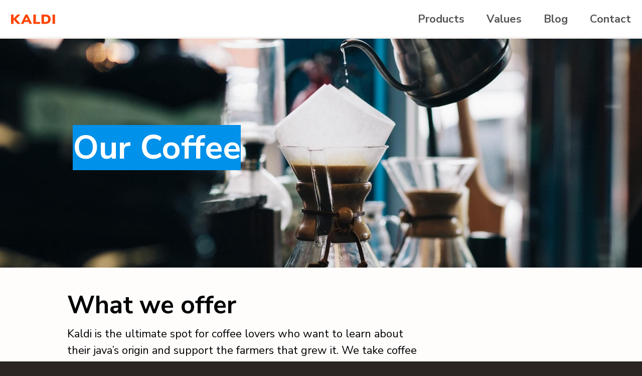

--- FILE ---
content_type: text/html; charset=utf-8
request_url: https://shelakel.co.za/products/
body_size: 3854
content:
<!DOCTYPE html><html lang="en"><head>

  <title>Our Coffee | Homepage</title>

  
  
    <link href="/main.f95b0.css" rel="stylesheet">
  

	<meta charset="utf-8">
	<meta http-equiv="x-ua-compatible" content="ie=edge">
  <meta name="viewport" content="width=device-width, initial-scale=1, viewport-fit=cover">
  <base href="https://shelakel.co.za">

	<link href="https://fonts.googleapis.com/css?family=Nunito+Sans:400,700" rel="stylesheet">

	
	<link rel="apple-touch-icon" sizes="180x180" href="/img/apple-touch-icon.png">
	<link rel="icon" type="image/png" href="/img/favicon-32x32.png" sizes="32x32">
	<link rel="icon" type="image/png" href="/img/favicon-16x16.png" sizes="16x16">
	<link rel="manifest" href="/manifest.json">
	<link rel="mask-icon" href="/img/safari-pinned-tab.svg" color="#ff4400">
	<meta name="theme-color" content="#fff">

	
	<meta property="og:type" content="business.business">
	<meta property="og:title" content="Kaldi | Great coffee with a conscience">
	<meta property="og:url" content="/">
	<meta property="og:image" content="/img/og-image.jpg">

  
</head>
  <body class="sans-serif">

    <nav class="overflow-x-scroll overflow-x-visible-ns flex justify-between items-center center bg-white divider-grey relative">

	
	<a href="/" class="pa3 db mr4 h-100 w3 flex-none">
		<img src="/img/logo.svg" alt="Kaldi logo" class="br0 db mb0 w-100">
	</a>

	
	<ul class="flex b grey-3">
		<li><a href="/products" class="pa3 no-underline db">Products</a></li>

		<li><a href="/values" class="pa3 no-underline db">Values</a></li>

		<li><a href="/post" class="pa3 no-underline db">Blog</a></li>

		<li><a href="/contact" class="pa3 no-underline db">Contact</a></li>
	</ul>

</nav>


    

<div class="pv5 pv6-l ph3 bg-center cover" style="background-image: url('/img/products-jumbotron.jpg')">
  <div class="mw7 center ph3">
    <div class="db mb3">
      <div class="mw7 relative bg-fix-primary mb3">
        <h1 class="f2 f1-l b di lh-title mb3 white mw6 bg-primary">
          Our Coffee
        </h1>
      </div>
      <div class="mw7 relative bg-fix-primary">
        
      </div>
    </div>
  </div>
</div>


<div class="bg-off-white pv4">
	<div class="ph3 mw7 center">
		<h2 class="f2 b lh-title mb2">What we offer</h2>
		<p class="mb4 mw6">Kaldi is the ultimate spot for coffee lovers who want to learn about their java’s origin and support the farmers that grew it. We take coffee production, roasting and brewing seriously and we’re glad to pass that knowledge to anyone. This is an edit via identity...
</p>

		<div class="flex-ns flex-wrap mhn2-ns mb3">
			
				<div class="ph2-ns w-50-ns mb4">
					<img src="/img/illustrations-coffee.svg" alt="" class="center db mb3" style="width: 240px">
					<p>We sell green and roasted coffee beans that are sourced directly from independent farmers and farm cooperatives. We’re proud to offer a variety of coffee beans grown with great care for the environment and local communities. Check our post or contact us directly for current availability.
</p>
				</div>
			
				<div class="ph2-ns w-50-ns mb4">
					<img src="/img/illustrations-coffee-gear.svg" alt="" class="center db mb3" style="width: 240px">
					<p>We offer a small, but carefully curated selection of brewing gear and tools for every taste and experience level. No matter if you roast your own beans or just bought your first french press, you’ll find a gadget to fall in love with in our shop.
</p>
				</div>
			
				<div class="ph2-ns w-50-ns mb4">
					<img src="/img/illustrations-tutorials.svg" alt="" class="center db mb3" style="width: 240px">
					<p>Love a great cup of coffee, but never knew how to make one? Bought a fancy new Chemex but have no clue how to use it? Don't worry, we’re here to help. You can schedule a custom 1-on-1 consultation with our baristas to learn anything you want to know about coffee roasting and brewing. Email us or call the store for details.
</p>
				</div>
			
				<div class="ph2-ns w-50-ns mb4">
					<img src="/img/illustrations-meeting-space.svg" alt="" class="center db mb3" style="width: 240px">
					<p>We believe that good coffee has the power to bring people together. That’s why we decided to turn a corner of our shop into a cozy meeting space where you can hang out with fellow coffee lovers and learn about coffee making techniques. All of the artwork on display there is for sale. The full price you pay goes to the artist.
</p>
				</div>
			
		</div>
	</div>
</div>




<div class="mw7 center">
  <div class="mw6 ph3 mb3">
    <h3 class="f3 b lh-title mb2">Great coffee with no compromises</h3>
    <p>We hold our coffee to the highest standards from the shrub to the cup. That’s why we’re meticulous and transparent about each step of the coffee’s journey. We personally visit each farm to make sure the conditions are optimal for the plants, farmers and the local environment.
</p>
  </div>
</div>


<div class="mw7 center ph3 pv4">

	<div class="flex flex-wrap mhn1">
		<div class="w-100 w-50-ns ph1-ns">
			<img src="/img/products-grid3.jpg" alt="A close-up of a paper filter filled with ground coffee">
		</div>

		<div class="w-100 w-50-ns ph1-ns">
			<img src="/img/products-grid2.jpg" alt="A green cup of a coffee on a wooden table">
		</div>

		<div class="w-100 ph1-ns">
			<img src="/img/products-grid1.jpg" alt="Coffee beans">
		</div>
	</div>

</div>



<div class="pb4">
  
    <div class="center mb3 ph3">
	<blockquote class="bg-grey-1 primary pa3 mb3 br1 b mw6 center">
		<p class="f4 mb0">“The first time I tried Kaldi’s coffee, I couldn’t even believe that was the same thing I’ve been drinking every morning.”</p>
		<cite class="tr db grey-3">Elisabeth Kaurismäki</cite>
	</blockquote>
</div>

  
    <div class="center mb3 ph3">
	<blockquote class="bg-grey-1 primary pa3 mb3 br1 b mw6 center">
		<p class="f4 mb0">“Kaldi is the place to go if you want the best quality coffee. I love their stance on empowering farmers and transparency.”</p>
		<cite class="tr db grey-3">Philipp Trommler</cite>
	</blockquote>
</div>

  
</div>


<img src="/img/products-full-width.jpg" alt="" class="db w-100">

<div class="bg-off-white pv4 ph3">

	<div class="mw7 center">

		<h2 class="f2 b lh-title mb3">Monthly subscriptions</h2>
		<p class="mw6">We make it easy to make great coffee a part of your life. Choose one of our monthly subscription plans to receive great coffee at your doorstep each month. Contact us about more details and payment info.</p>

		<div class="flex-ns mhn2-ns mw7">
			
			<div class="w-33-ns ph2"><div class="ph2">

	
	<h3 class="b f5 grey-3 tc lh-title mb3">Small</h3>

	
	<p class="primary f1 b tc lh-title center">
		<span class="f4">$</span>50
	</p>

	
	<p class="b">Perfect for the drinker who likes to enjoy 1-2 cups per day.</p>

	
	<ul>
		
		
		<li>
			<p class="pb2 mb2 divider-grey">3 lbs of coffee per month</p>
		</li>
		
		<li>
			<p class="pb2 mb2 divider-grey">Green or roasted beans"</p>
		</li>
		
		<li>
			<p class="">One or two varieties of beans"</p>
		</li>
		
	</ul>

</div>
</div>
			
			<div class="w-33-ns ph2"><div class="ph2">

	
	<h3 class="b f5 grey-3 tc lh-title mb3">Big</h3>

	
	<p class="primary f1 b tc lh-title center">
		<span class="f4">$</span>80
	</p>

	
	<p class="b">Great for avid drinkers, java-nsoving couples and bigger crowds</p>

	
	<ul>
		
		
		<li>
			<p class="pb2 mb2 divider-grey">6 lbs of coffee per month</p>
		</li>
		
		<li>
			<p class="pb2 mb2 divider-grey">Green or roasted beans</p>
		</li>
		
		<li>
			<p class="">Up to 4 different varieties of beans</p>
		</li>
		
	</ul>

</div>
</div>
			
			<div class="w-33-ns ph2"><div class="ph2">

	
	<h3 class="b f5 grey-3 tc lh-title mb3">Custom</h3>

	
	<p class="primary f1 b tc lh-title center">
		<span class="f4">$</span>?
	</p>

	
	<p class="b">Want a few tiny batches from different varieties? Try our custom plan</p>

	
	<ul>
		
		
		<li>
			<p class="pb2 mb2 divider-grey">Whatever you need</p>
		</li>
		
		<li>
			<p class="pb2 mb2 divider-grey">Green or roasted beans</p>
		</li>
		
		<li>
			<p class="">Unlimited varieties</p>
		</li>
		
	</ul>

</div>
</div>
			
		</div>

	</div>

</div>




    <footer class="bg-black ph3 pv4 white">

	<div class="mw7 center pt3">

		<div class="measure-narrow center mb4">

			<img src="/img/logo.svg" alt="Kaldi logo" class="db w4 center mb4 br0">
			<p class="f3 lh-title light-gray b tc mb2">Newsletter subscribe</p>
			<p>Get awesome news from us in your inbox every two weeks. Be the first to learn about new products.</p>

			<form action="" class="flex-ns mb3">

  <fieldset class="flex-auto mb2 mb0-ns mr2-ns" name="newsletter" action="newsletter-subscribe">
    <input type="text" id="email" placeholder="Your email" class="w-100">
    <label for="email">Your email</label>
  </fieldset>

  <button class="btn mb3 w-100 w-auto-ns mb0-ns raise" type="submit">Submit</button>

</form>


		</div>

		<div class="flex-ns justify-between">

			<div>
				<h3 class="f4 b lh-title mb1 primary">Kaldi</h3>
				<ul class="mb3">
					<li><a href="/" class="link">Home</a></li>
					<li><a href="/products" class="link">Our products</a></li>
					<li><a href="/values" class="link">About</a></li>
					<li><a href="/post" class="link">Blog</a></li>
					<li><a href="/contact" class="link">Contact</a></li>
				</ul>
			</div>

			<div>
				<h3 class="f4 b lh-title mb1 primary">Find out more</h3>
				<ul class="mb3">
					<li><a href="/post/jamaica-blue/" class="link">Latest offers</a></li>
					<li><a href="/contact" class="link">Schedule and appointment</a></li>
				</ul>
			</div>

			<div>
				<h3 class="f4 b lh-title mb2 primary">Social media</h3>
				<ul class="mhn2">
					<li class="dib ph2 raise">
  <a href="#" class="link bg-white black db relative br-100 pa2">
    <svg width="16px" height="16px" class="db">
      <use xlink:href="#icons-facebook"></use>
    </svg>
  </a>
</li>

					<li class="dib ph2 raise">
  <a href="#" class="link bg-white black db relative br-100 pa2">
    <svg width="16px" height="16px" class="db">
      <use xlink:href="#icons-twitter"></use>
    </svg>
  </a>
</li>

					<li class="dib ph2 raise">
  <a href="#" class="link bg-white black db relative br-100 pa2">
    <svg width="16px" height="16px" class="db">
      <use xlink:href="#icons-instagram"></use>
    </svg>
  </a>
</li>

					<li class="dib ph2 raise">
  <a href="#" class="link bg-white black db relative br-100 pa2">
    <svg width="16px" height="16px" class="db">
      <use xlink:href="#icons-vimeo"></use>
    </svg>
  </a>
</li>

				</ul>
			</div>

		</div>
	</div>

</footer>

<div style="height: 0; width: 0; position: absolute; visibility: hidden">
	
  <svg xmlns="http://www.w3.org/2000/svg"><symbol id="icons-facebook" viewBox="0 0 32 32"><path d="M30.7 0H1.3C.6 0 0 .6 0 1.3v29.3c0 .8.6 1.4 1.3 1.4H17V20h-4v-5h4v-4c0-4.1 2.6-6.2 6.3-6.2 1.8 0 3.3.2 3.7.2v4.3h-2.6c-2 0-2.5 1-2.5 2.4V15h5l-1 5h-4l.1 12h8.6c.7 0 1.3-.6 1.3-1.3V1.3C32 .6 31.4 0 30.7 0z"></path></symbol><symbol id="icons-instagram" viewBox="0 0 32 32"><path d="M28.2 0H3.8C1.7 0 0 1.7 0 3.8v24.4C0 30.3 1.7 32 3.8 32h24.4c2.1 0 3.8-1.7 3.8-3.8V3.8C32 1.7 30.3 0 28.2 0zM24 4h3c.6 0 1 .4 1 1v3c0 .6-.4 1-1 1h-3c-.6 0-1-.4-1-1V5c0-.6.4-1 1-1zm-8 5.9c3.4 0 6.2 2.7 6.2 6.1 0 3.4-2.8 6.1-6.2 6.1-3.4 0-6.2-2.7-6.2-6.1.1-3.4 2.8-6.1 6.2-6.1zM28 29H4c-.6 0-1-.4-1-1V13h4c-.5.8-.7 2.1-.7 3 0 5.4 4.4 9.7 9.7 9.7 5.4 0 9.7-4.4 9.7-9.7 0-.9-.1-2.3-.8-3h4v15c.1.6-.3 1-.9 1z"></path></symbol><symbol id="icons-twitter" viewBox="0 0 32 32"><path d="M32 6.1c-1.2.5-2.4.9-3.8 1 1.4-.8 2.4-2.1 2.9-3.6-1.3.8-2.7 1.3-4.2 1.6C25.7 3.8 24 3 22.2 3c-3.6 0-6.6 2.9-6.6 6.6 0 .5.1 1 .2 1.5-5.5-.3-10.3-2.9-13.6-6.9-.6 1-.9 2.1-.9 3.3 0 2.3 1.2 4.3 2.9 5.5-1.1 0-2.1-.3-3-.8v.1c0 3.2 2.3 5.8 5.3 6.4-.6.1-1.1.2-1.7.2-.4 0-.8 0-1.2-.1.8 2.6 3.3 4.5 6.1 4.6-2.2 1.8-5.1 2.8-8.2 2.8-.5 0-1.1 0-1.6-.1 3 1.8 6.5 2.9 10.2 2.9 12.1 0 18.7-10 18.7-18.7v-.8c1.2-1 2.3-2.1 3.2-3.4z"></path></symbol><symbol id="icons-vimeo" viewBox="0 0 32 32"><path d="M32 8.6c-.1 3.1-2.3 7.4-6.5 12.8-4.4 5.7-8 8.5-11 8.5-1.9 0-3.4-1.7-4.7-5.2-.9-3.2-1.7-6.3-2.6-9.5-1-3.4-2-5.2-3.1-5.2-.2 0-1.1.5-2.5 1.5L0 9.6c1.6-1.4 3.1-2.8 4.7-4.2 2.1-1.8 3.7-2.8 4.7-2.9 2.5-.2 4 1.5 4.6 5.1.6 3.9 1.1 6.4 1.3 7.3.7 3.3 1.5 4.9 2.4 4.9.7 0 1.7-1.1 3-3.2s2.1-3.7 2.2-4.8c.2-1.8-.5-2.7-2.2-2.7-.8 0-1.6.2-2.4.5 1.6-5.2 4.6-7.7 9-7.5 3.3.2 4.9 2.3 4.7 6.5z"></path></symbol></svg>
  
</div>





    
    
      
    
  

</body></html>

--- FILE ---
content_type: text/css; charset=UTF-8
request_url: https://shelakel.co.za/main.f95b0.css
body_size: 10651
content:
/*! TACHYONS v4.5.5 | http://tachyons.io */a,abbr,acronym,address,applet,article,aside,audio,b,big,blockquote,body,canvas,caption,center,cite,code,dd,del,details,dfn,div,dl,dt,em,embed,fieldset,figcaption,figure,footer,form,h1,h2,h3,h4,h5,h6,header,hgroup,html,i,iframe,img,ins,kbd,label,legend,li,mark,menu,nav,object,ol,output,p,pre,q,ruby,s,samp,section,small,span,strike,strong,sub,summary,sup,table,tbody,td,tfoot,th,thead,time,tr,tt,u,ul,var,video{margin:0;padding:0;border:0;font-size:100%;font:inherit;vertical-align:baseline}article,aside,details,figcaption,figure,footer,header,hgroup,menu,nav,section{display:block}body{line-height:1}ol,ul{list-style:none}blockquote,q{quotes:none}blockquote:after,blockquote:before,q:after,q:before{content:"";content:none}table{border-collapse:collapse;border-spacing:0}button,input,textarea{font-family:inherit;border:0;margin:0}button{cursor:pointer}a{color:inherit}.border-box,article,body,code,dd,div,dl,dt,fieldset,footer,form,header,html,input[type=email],input[type=number],input[type=password],input[type=tel],input[type=text],input[type=url],li,main,ol,p,pre,section,textarea,ul{box-sizing:border-box}img{max-width:100%}img:not(.w-100){border-radius:.25rem;border-radius:var(--border-radius)}.cover{background-size:cover!important}.contain{background-size:contain!important}@media screen and (min-width:40em){.cover-ns{background-size:cover!important}.contain-ns{background-size:contain!important}}@media screen and (min-width:50em){.cover-m{background-size:cover!important}.contain-m{background-size:contain!important}}@media screen and (min-width:60em){.cover-l{background-size:cover!important}.contain-l{background-size:contain!important}}.bg-center{background-position:50%}.bg-center,.bg-top{background-repeat:no-repeat}.bg-top{background-position:top}.bg-right{background-position:100%}.bg-bottom,.bg-right{background-repeat:no-repeat}.bg-bottom{background-position:bottom}.bg-left{background-repeat:no-repeat;background-position:0}@media screen and (min-width:40em){.bg-center-ns{background-position:50%}.bg-center-ns,.bg-top-ns{background-repeat:no-repeat}.bg-top-ns{background-position:top}.bg-right-ns{background-position:100%}.bg-bottom-ns,.bg-right-ns{background-repeat:no-repeat}.bg-bottom-ns{background-position:bottom}.bg-left-ns{background-repeat:no-repeat;background-position:0}}@media screen and (min-width:50em){.bg-center-m{background-position:50%}.bg-center-m,.bg-top-m{background-repeat:no-repeat}.bg-top-m{background-position:top}.bg-right-m{background-position:100%}.bg-bottom-m,.bg-right-m{background-repeat:no-repeat}.bg-bottom-m{background-position:bottom}.bg-left-m{background-repeat:no-repeat;background-position:0}}@media screen and (min-width:60em){.bg-center-l{background-position:50%}.bg-center-l,.bg-top-l{background-repeat:no-repeat}.bg-top-l{background-position:top}.bg-right-l{background-position:100%}.bg-bottom-l,.bg-right-l{background-repeat:no-repeat}.bg-bottom-l{background-position:bottom}.bg-left-l{background-repeat:no-repeat;background-position:0}}.outline{outline:1px solid}.outline-transparent{outline:1px solid transparent}.outline-0{outline:0}@media screen and (min-width:40em){.outline-ns{outline:1px solid}.outline-transparent-ns{outline:1px solid transparent}.outline-0-ns{outline:0}}@media screen and (min-width:50em){.outline-m{outline:1px solid}.outline-transparent-m{outline:1px solid transparent}.outline-0-m{outline:0}}@media screen and (min-width:50em){.outline-l{outline:1px solid}.outline-transparent-l{outline:1px solid transparent}.outline-0-l{outline:0}}.ba{border-style:solid;border-width:1px}.bt{border-top-style:solid;border-top-width:1px}.br{border-right-style:solid;border-right-width:1px}.bb{border-bottom-style:solid;border-bottom-width:1px}.bl{border-left-style:solid;border-left-width:1px}.bn{border-style:none;border-width:0}@media screen and (min-width:40em){.ba-ns{border-style:solid;border-width:1px}.bt-ns{border-top-style:solid;border-top-width:1px}.br-ns{border-right-style:solid;border-right-width:1px}.bb-ns{border-bottom-style:solid;border-bottom-width:1px}.bl-ns{border-left-style:solid;border-left-width:1px}.bn-ns{border-style:none;border-width:0}}@media screen and (min-width:50em){.ba-m{border-style:solid;border-width:1px}.bt-m{border-top-style:solid;border-top-width:1px}.br-m{border-right-style:solid;border-right-width:1px}.bb-m{border-bottom-style:solid;border-bottom-width:1px}.bl-m{border-left-style:solid;border-left-width:1px}.bn-m{border-style:none;border-width:0}}@media screen and (min-width:60em){.ba-l{border-style:solid;border-width:1px}.bt-l{border-top-style:solid;border-top-width:1px}.br-l{border-right-style:solid;border-right-width:1px}.bb-l{border-bottom-style:solid;border-bottom-width:1px}.bl-l{border-left-style:solid;border-left-width:1px}.bn-l{border-style:none;border-width:0}}.br0{border-radius:0!important}.br1{border-radius:.25rem;border-radius:var(--border-radius)}.br-100{border-radius:100%}.br-pill{border-radius:9999px}.br--bottom{border-top-left-radius:0;border-top-right-radius:0}.br--top{border-bottom-right-radius:0}.br--right,.br--top{border-bottom-left-radius:0}.br--right{border-top-left-radius:0}.br--left{border-top-right-radius:0;border-bottom-right-radius:0}@media screen and (min-width:40em){.br0-ns{border-radius:0}.br1-ns{border-radius:.25rem;border-radius:var(--border-radius)}.br-100-ns{border-radius:100%}.br-pill-ns{border-radius:9999px}.br--bottom-ns{border-top-left-radius:0;border-top-right-radius:0}.br--top-ns{border-bottom-right-radius:0}.br--right-ns,.br--top-ns{border-bottom-left-radius:0}.br--right-ns{border-top-left-radius:0}.br--left-ns{border-top-right-radius:0;border-bottom-right-radius:0}}@media screen and (min-width:50em){.br0-m{border-radius:0}.br1-m{border-radius:.25rem;border-radius:var(--border-radius)}.br-100-m{border-radius:100%}.br-pill-m{border-radius:9999px}.br--bottom-m{border-top-left-radius:0;border-top-right-radius:0}.br--top-m{border-bottom-right-radius:0}.br--right-m,.br--top-m{border-bottom-left-radius:0}.br--right-m{border-top-left-radius:0}.br--left-m{border-top-right-radius:0;border-bottom-right-radius:0}}@media screen and (min-width:60em){.br0-l{border-radius:0}.br1-l{border-radius:.25rem;border-radius:var(--border-radius)}.br-100-l{border-radius:100%}.br-pill-l{border-radius:9999px}.br--bottom-l{border-radius-top-left:0;border-radius-top-right:0}.br--top-l{border-bottom-right-radius:0}.br--right-l,.br--top-l{border-bottom-left-radius:0}.br--right-l{border-top-left-radius:0}.br--left-l{border-top-right-radius:0;border-bottom-right-radius:0}}.b--dotted{border-style:dotted}.b--dashed{border-style:dashed}.b--solid{border-style:solid}.b--none{border-style:none}@media screen and (min-width:40em){.b--dotted-ns{border-style:dotted}.b--dashed-ns{border-style:dashed}.b--solid-ns{border-style:solid}.b--none-ns{border-style:none}}@media screen and (min-width:50em){.b--dotted-m{border-style:dotted}.b--dashed-m{border-style:dashed}.b--solid-m{border-style:solid}.b--none-m{border-style:none}}@media screen and (min-width:60em){.b--dotted-l{border-style:dotted}.b--dashed-l{border-style:dashed}.b--solid-l{border-style:solid}.b--none-l{border-style:none}}.bw0{border-width:0}.bw1{border-width:.125rem}.bw2{border-width:.25rem;border-width:var(--spacing-extra-small)}.bw3{border-width:.5rem;border-width:var(--spacing-small)}.bw4{border-width:1rem;border-width:var(--spacing-medium)}.bw5{border-width:2rem}.bt-0{border-top-width:0}.br-0{border-right-width:0}.bb-0{border-bottom-width:0}.bl-0{border-left-width:0}@media screen and (min-width:40em){.bw0-ns{border-width:0}.bw1-ns{border-width:.125rem}.bw2-ns{border-width:.25rem;border-width:var(--spacing-extra-small)}.bw3-ns{border-width:.5rem;border-width:var(--spacing-small)}.bw4-ns{border-width:1rem;border-width:var(--spacing-medium)}.bw5-ns{border-width:2rem}.bt-0-ns{border-top-width:0}.br-0-ns{border-right-width:0}.bb-0-ns{border-bottom-width:0}.bl-0-ns{border-left-width:0}}@media screen and (min-width:50em){.bw0-m{border-width:0}.bw1-m{border-width:.125rem}.bw2-m{border-width:.25rem;border-width:var(--spacing-extra-small)}.bw3-m{border-width:.5rem;border-width:var(--spacing-small)}.bw4-m{border-width:1rem;border-width:var(--spacing-medium)}.bw5-m{border-width:2rem}.bt-0-m{border-top-width:0}.br-0-m{border-right-width:0}.bb-0-m{border-bottom-width:0}.bl-0-m{border-left-width:0}}@media screen and (min-width:60em){.bw0-l{border-width:0}.bw1-l{border-width:.125rem}.bw2-l{border-width:.25rem;border-width:var(--spacing-extra-small)}.bw3-l{border-width:.5rem;border-width:var(--spacing-small)}.bw4-l{border-width:1rem;border-width:var(--spacing-medium)}.bw5-l{border-width:2rem}.bt-0-l{border-top-width:0}.br-0-l{border-right-width:0}.bb-0-l{border-bottom-width:0}.bl-0-l{border-left-width:0}}.b--primary{border-color:#0091ea;border-color:var(--primary)}.b--highlight{border-color:--var(--highlight)}.b--white{border-color:#fff;border-color:var(--white)}.b--off-white{border-color:#fffdfc;border-color:var(--off-white)}.b--grey-1{border-color:#f5f3f2;border-color:var(--grey-1)}.b--grey-2{border-color:#ebe7e6;border-color:var(--grey-2)}.b--grey-3{border-color:#595756;border-color:var(--grey-3)}.b--grey-4{border-color:#424040;border-color:var(--grey-4)}.b--black{border-color:#2b2523;border-color:var(--black)}pre{overflow-x:auto;overflow-y:hidden;overflow:scroll;margin-bottom:1rem;margin-bottom:var(--spacing-medium);background-color:#f5f3f2;background-color:var(--grey-1);padding:.5rem;padding:var(--spacing-small)}.top-0{top:0}.right-0{right:0}.bottom-0{bottom:0}.left-0{left:0}.top-1{top:1rem;top:var(--spacing-medium)}.right-1{right:1rem;right:var(--spacing-medium)}.bottom-1{bottom:1rem;bottom:var(--spacing-medium)}.left-1{left:1rem;left:var(--spacing-medium)}.top-2{top:2rem}.right-2{right:2rem}.bottom-2{bottom:2rem}.left-2{left:2rem}.top--1{top:-var(--spacing-medium)}.right--1{right:-var(--spacing-medium)}.bottom--1{bottom:-var(--spacing-medium)}.left--1{left:-var(--spacing-medium)}.top--2{top:-2rem}.right--2{right:-2rem}.bottom--2{bottom:-2rem}.left--2{left:-2rem}.absolute--fill{top:0;right:0;bottom:0;left:0}@media screen and (min-width:40em){.top-0-ns{top:0}.left-0-ns{left:0}.right-0-ns{right:0}.bottom-0-ns{bottom:0}.top-1-ns{top:1rem;top:var(--spacing-medium)}.left-1-ns{left:1rem;left:var(--spacing-medium)}.right-1-ns{right:1rem;right:var(--spacing-medium)}.bottom-1-ns{bottom:1rem;bottom:var(--spacing-medium)}.top-2-ns{top:2rem}.left-2-ns{left:2rem}.right-2-ns{right:2rem}.bottom-2-ns{bottom:2rem}.top--1-ns{top:-var(--spacing-medium)}.right--1-ns{right:-var(--spacing-medium)}.bottom--1-ns{bottom:-var(--spacing-medium)}.left--1-ns{left:-var(--spacing-medium)}.top--2-ns{top:-2rem}.right--2-ns{right:-2rem}.bottom--2-ns{bottom:-2rem}.left--2-ns{left:-2rem}.absolute--fill-ns{top:0;right:0;bottom:0;left:0}}@media screen and (min-width:50em){.top-0-m{top:0}.left-0-m{left:0}.right-0-m{right:0}.bottom-0-m{bottom:0}.top-1-m{top:1rem;top:var(--spacing-medium)}.left-1-m{left:1rem;left:var(--spacing-medium)}.right-1-m{right:1rem;right:var(--spacing-medium)}.bottom-1-m{bottom:1rem;bottom:var(--spacing-medium)}.top-2-m{top:2rem}.left-2-m{left:2rem}.right-2-m{right:2rem}.bottom-2-m{bottom:2rem}.top--1-m{top:-var(--spacing-medium)}.right--1-m{right:-var(--spacing-medium)}.bottom--1-m{bottom:-var(--spacing-medium)}.left--1-m{left:-var(--spacing-medium)}.top--2-m{top:-2rem}.right--2-m{right:-2rem}.bottom--2-m{bottom:-2rem}.left--2-m{left:-2rem}.absolute--fill-m{top:0;right:0;bottom:0;left:0}}@media screen and (min-width:60em){.top-0-l{top:0}.left-0-l{left:0}.right-0-l{right:0}.bottom-0-l{bottom:0}.top-1-l{top:1rem;top:var(--spacing-medium)}.left-1-l{left:1rem;left:var(--spacing-medium)}.right-1-l{right:1rem;right:var(--spacing-medium)}.bottom-1-l{bottom:1rem;bottom:var(--spacing-medium)}.top-2-l{top:2rem}.left-2-l{left:2rem}.right-2-l{right:2rem}.bottom-2-l{bottom:2rem}.top--1-l{top:-var(--spacing-medium)}.right--1-l{right:-var(--spacing-medium)}.bottom--1-l{bottom:-var(--spacing-medium)}.left--1-l{left:-var(--spacing-medium)}.top--2-l{top:-2rem}.right--2-l{right:-2rem}.bottom--2-l{bottom:-2rem}.left--2-l{left:-2rem}.absolute--fill-l{top:0;right:0;bottom:0;left:0}}.cf:after,.cf:before{content:" ";display:table}.cf:after{clear:both}.cf{*zoom:1}.cl{clear:left}.cr{clear:right}.cb{clear:both}.cn{clear:none}@media screen and (min-width:40em){.cl-ns{clear:left}.cr-ns{clear:right}.cb-ns{clear:both}.cn-ns{clear:none}}@media screen and (min-width:50em){.cl-m{clear:left}.cr-m{clear:right}.cb-m{clear:both}.cn-m{clear:none}}@media screen and (min-width:60em){.cl-l{clear:left}.cr-l{clear:right}.cb-l{clear:both}.cn-l{clear:none}}.dn{display:none}.di{display:inline}.db{display:block}.dib{display:inline-block}.dit{display:inline-table}.dt{display:table}.dtc{display:table-cell}.dt-row{display:table-row}.dt-row-group{display:table-row-group}.dt-column{display:table-column}.dt-column-group{display:table-column-group}.dt--fixed{table-layout:fixed;width:100%}@media screen and (min-width:40em){.dn-ns{display:none}.di-ns{display:inline}.db-ns{display:block}.dib-ns{display:inline-block}.dit-ns{display:inline-table}.dt-ns{display:table}.dtc-ns{display:table-cell}.dt-row-ns{display:table-row}.dt-row-group-ns{display:table-row-group}.dt-column-ns{display:table-column}.dt-column-group-ns{display:table-column-group}.dt--fixed-ns{table-layout:fixed;width:100%}}@media screen and (min-width:50em){.dn-m{display:none}.di-m{display:inline}.db-m{display:block}.dib-m{display:inline-block}.dit-m{display:inline-table}.dt-m{display:table}.dtc-m{display:table-cell}.dt-row-m{display:table-row}.dt-row-group-m{display:table-row-group}.dt-column-m{display:table-column}.dt-column-group-m{display:table-column-group}.dt--fixed-m{table-layout:fixed;width:100%}}@media screen and (min-width:60em){.dn-l{display:none}.di-l{display:inline}.db-l{display:block}.dib-l{display:inline-block}.dit-l{display:inline-table}.dt-l{display:table}.dtc-l{display:table-cell}.dt-row-l{display:table-row}.dt-row-group-l{display:table-row-group}.dt-column-l{display:table-column}.dt-column-group-l{display:table-column-group}.dt--fixed-l{table-layout:fixed;width:100%}}.flex{display:-webkit-box;display:-ms-flexbox;display:flex}.inline-flex{display:-webkit-inline-box;display:-ms-inline-flexbox;display:inline-flex}.flex-auto{flex:1 1 auto;min-width:0;min-height:0}.flex-none{flex:none}.flex-column{flex-direction:column}.flex-row{flex-direction:row}.flex-wrap{flex-wrap:wrap}.items-start{align-items:flex-start}.items-end{align-items:flex-end}.items-center{align-items:center}.items-baseline{align-items:baseline}.items-stretch{align-items:stretch}.self-start{align-self:flex-start}.self-end{align-self:flex-end}.self-center{align-self:center}.self-baseline{align-self:baseline}.self-stretch{align-self:stretch}.justify-start{justify-content:flex-start}.justify-end{justify-content:flex-end}.justify-center{justify-content:center}.justify-between{justify-content:space-between}.justify-around{justify-content:space-around}.content-start{align-content:flex-start}.content-end{align-content:flex-end}.content-center{align-content:center}.content-between{align-content:space-between}.content-around{align-content:space-around}.content-stretch{align-content:stretch}.order-0{order:0}.order-1{order:1}.order-2{order:2}.order-3{order:3}.order-4{order:4}.order-5{order:5}.order-6{order:6}.order-7{order:7}.order-8{order:8}.order-last{order:99999}@media screen and (min-width:40em){.flex-ns{display:-webkit-box;display:-ms-flexbox;display:flex}.inline-flex-ns{display:-webkit-inline-box;display:-ms-inline-flexbox;display:inline-flex}.flex-auto-ns{flex:1 1 auto;min-width:0;min-height:0}.flex-none-ns{flex:none}.flex-column-ns{flex-direction:column}.flex-row-ns{flex-direction:row}.flex-wrap-ns{flex-wrap:wrap}.items-start-ns{align-items:flex-start}.items-end-ns{align-items:flex-end}.items-center-ns{align-items:center}.items-baseline-ns{align-items:baseline}.items-stretch-ns{align-items:stretch}.self-start-ns{align-self:flex-start}.self-end-ns{align-self:flex-end}.self-center-ns{align-self:center}.self-baseline-ns{align-self:baseline}.self-stretch-ns{align-self:stretch}.justify-start-ns{justify-content:flex-start}.justify-end-ns{justify-content:flex-end}.justify-center-ns{justify-content:center}.justify-between-ns{justify-content:space-between}.justify-around-ns{justify-content:space-around}.content-start-ns{align-content:flex-start}.content-end-ns{align-content:flex-end}.content-center-ns{align-content:center}.content-between-ns{align-content:space-between}.content-around-ns{align-content:space-around}.content-stretch-ns{align-content:stretch}.order-0-ns{order:0}.order-1-ns{order:1}.order-2-ns{order:2}.order-3-ns{order:3}.order-4-ns{order:4}.order-5-ns{order:5}.order-6-ns{order:6}.order-7-ns{order:7}.order-8-ns{order:8}.order-last-ns{order:99999}}@media screen and (min-width:50em){.flex-m{display:-webkit-box;display:-ms-flexbox;display:flex}.inline-flex-m{display:-webkit-inline-box;display:-ms-inline-flexbox;display:inline-flex}.flex-auto-m{flex:1 1 auto;min-width:0;min-height:0}.flex-none-m{flex:none}.flex-column-m{flex-direction:column}.flex-row-m{flex-direction:row}.flex-wrap-m{flex-wrap:wrap}.items-start-m{align-items:flex-start}.items-end-m{align-items:flex-end}.items-center-m{align-items:center}.items-baseline-m{align-items:baseline}.items-stretch-m{align-items:stretch}.self-start-m{align-self:flex-start}.self-end-m{align-self:flex-end}.self-center-m{align-self:center}.self-baseline-m{align-self:baseline}.self-stretch-m{align-self:stretch}.justify-start-m{justify-content:flex-start}.justify-end-m{justify-content:flex-end}.justify-center-m{justify-content:center}.justify-between-m{justify-content:space-between}.justify-around-m{justify-content:space-around}.content-start-m{align-content:flex-start}.content-end-m{align-content:flex-end}.content-center-m{align-content:center}.content-between-m{align-content:space-between}.content-around-m{align-content:space-around}.content-stretch-m{align-content:stretch}.order-0-m{order:0}.order-1-m{order:1}.order-2-m{order:2}.order-3-m{order:3}.order-4-m{order:4}.order-5-m{order:5}.order-6-m{order:6}.order-7-m{order:7}.order-8-m{order:8}.order-last-m{order:99999}}@media screen and (min-width:60em){.flex-l{display:-webkit-box;display:-ms-flexbox;display:flex}.inline-flex-l{display:-webkit-inline-box;display:-ms-inline-flexbox;display:inline-flex}.flex-auto-l{flex:1 1 auto;min-width:0;min-height:0}.flex-none-l{flex:none}.flex-column-l{flex-direction:column}.flex-row-l{flex-direction:row}.flex-wrap-l{flex-wrap:wrap}.items-start-l{align-items:flex-start}.items-end-l{align-items:flex-end}.items-center-l{align-items:center}.items-baseline-l{align-items:baseline}.items-stretch-l{align-items:stretch}.self-start-l{align-self:flex-start}.self-end-l{align-self:flex-end}.self-center-l{align-self:center}.self-baseline-l{align-self:baseline}.self-stretch-l{align-self:stretch}.justify-start-l{justify-content:flex-start}.justify-end-l{justify-content:flex-end}.justify-center-l{justify-content:center}.justify-between-l{justify-content:space-between}.justify-around-l{justify-content:space-around}.content-start-l{align-content:flex-start}.content-end-l{align-content:flex-end}.content-center-l{align-content:center}.content-between-l{align-content:space-between}.content-around-l{align-content:space-around}.content-stretch-l{align-content:stretch}.order-0-l{order:0}.order-1-l{order:1}.order-2-l{order:2}.order-3-l{order:3}.order-4-l{order:4}.order-5-l{order:5}.order-6-l{order:6}.order-7-l{order:7}.order-8-l{order:8}.order-last-l{order:99999}}.fl{float:left}.fl,.fr{_display:inline}.fr{float:right}.fn{float:none}@media screen and (min-width:40em){.fl-ns{float:left}.fl-ns,.fr-ns{_display:inline}.fr-ns{float:right}.fn-ns{float:none}}@media screen and (min-width:50em){.fl-m{float:left}.fl-m,.fr-m{_display:inline}.fr-m{float:right}.fn-m{float:none}}@media screen and (min-width:60em){.fl-l{float:left}.fl-l,.fr-l{_display:inline}.fr-l{float:right}.fn-l{float:none}}.i{font-style:italic}.fs-normal{font-style:normal}@media screen and (min-width:40em){.i-ns{font-style:italic}.fs-normal-ns{font-style:normal}}@media screen and (min-width:50em){.i-m{font-style:italic}.fs-normal-m{font-style:normal}}@media screen and (min-width:60em){.i-l{font-style:italic}.fs-normal-l{font-style:normal}}.normal{font-weight:400}.b{font-weight:700;font-weight:var(--bold-font-weight)}.fw1{font-weight:100}.fw2{font-weight:200}.fw3{font-weight:300}.fw4{font-weight:400}.fw5{font-weight:500}.fw6{font-weight:600}.fw7{font-weight:700}.fw8{font-weight:800}.fw9{font-weight:900}@media screen and (min-width:40em){.normal-ns{font-weight:400}.b-ns{font-weight:700;font-weight:var(--bold-font-weight)}.fw1-ns{font-weight:100}.fw2-ns{font-weight:200}.fw3-ns{font-weight:300}.fw4-ns{font-weight:400}.fw5-ns{font-weight:500}.fw6-ns{font-weight:600}.fw7-ns{font-weight:700}.fw8-ns{font-weight:800}.fw9-ns{font-weight:900}}@media screen and (min-width:50em){.normal-m{font-weight:400}.b-m{font-weight:700;font-weight:var(--bold-font-weight)}.fw1-m{font-weight:100}.fw2-m{font-weight:200}.fw3-m{font-weight:300}.fw4-m{font-weight:400}.fw5-m{font-weight:500}.fw6-m{font-weight:600}.fw7-m{font-weight:700}.fw8-m{font-weight:800}.fw9-m{font-weight:900}}@media screen and (min-width:60em){.normal-l{font-weight:400}.b-l{font-weight:700;font-weight:var(--bold-font-weight)}.fw1-l{font-weight:100}.fw2-l{font-weight:200}.fw3-l{font-weight:300}.fw4-l{font-weight:400}.fw5-l{font-weight:500}.fw6-l{font-weight:600}.fw7-l{font-weight:700}.fw8-l{font-weight:800}.fw9-l{font-weight:900}}fieldset{position:relative}.input-reset{-webkit-appearance:none;-moz-appearance:none}.button-reset::-moz-focus-inner,.input-reset::-moz-focus-inner{border:0;padding:0}input,textarea{background-color:#ebe7e6;background-color:var(--grey-2);border-radius:.25rem;border-radius:var(--border-radius);padding:12px 16px 10px;font-size:1rem;font-size:var(--spacing-medium);line-height:1.25;position:relative;transition:all .15s ease;transition:var(--hover-transition);z-index:2}input:focus,textarea:focus{background-color:#fff;background-color:var(--white)}input:focus+label,textarea:focus+label{opacity:1;pointer-events:auto;transform:translateY(-120%)}::-webkit-input-placeholder{color:#2b2523;color:var(--black);font-size:1rem;font-size:var(--spacing-medium);line-height:normal}:-moz-placeholder,::-moz-placeholder{color:#2b2523;color:var(--black);font-size:1rem;font-size:var(--spacing-medium);line-height:normal}:-ms-input-placeholder{color:#2b2523;color:var(--black);font-size:1rem;font-size:var(--spacing-medium);line-height:normal}label{font-size:.875rem;font-weight:800;color:#fff;color:var(--white);background-color:#0091ea;background-color:var(--primary);border-radius:.25rem;border-radius:var(--border-radius);padding:.25rem .5rem;padding:var(--spacing-extra-small) var(--spacing-small);position:absolute;left:0;top:0;pointer-events:none;opacity:0;line-height:1;transition:all .15s ease;transition:var(--hover-transition);z-index:2}.h1{height:1rem;height:var(--spacing-medium)}.h2{height:2rem}.h3{height:4rem}.h4{height:8rem}.h5{height:16rem}.h-25{height:25%}.h-50{height:50%}.h-75{height:75%}.h-100{height:100%}.min-h-100{min-height:100%}.vh-25{height:25vh}.vh-50{height:50vh}.vh-75{height:75vh}.vh-100{height:100vh}.min-vh-100{min-height:100vh}.h-auto{height:auto}.h-inherit{height:inherit}@media screen and (min-width:40em){.h1-ns{height:1rem;height:var(--spacing-medium)}.h2-ns{height:2rem}.h3-ns{height:4rem}.h4-ns{height:8rem}.h5-ns{height:16rem}.h-25-ns{height:25%}.h-50-ns{height:50%}.h-75-ns{height:75%}.h-100-ns{height:100%}.min-h-100-ns{min-height:100%}.vh-25-ns{height:25vh}.vh-50-ns{height:50vh}.vh-75-ns{height:75vh}.vh-100-ns{height:100vh}.min-vh-100-ns{min-height:100vh}.h-auto-ns{height:auto}.h-inherit-ns{height:inherit}}@media screen and (min-width:50em){.h1-m{height:1rem;height:var(--spacing-medium)}.h2-m{height:2rem}.h3-m{height:4rem}.h4-m{height:8rem}.h5-m{height:16rem}.h-25-m{height:25%}.h-50-m{height:50%}.h-75-m{height:75%}.h-100-m{height:100%}.min-h-100-ns{min-height:100%}.vh-25-m{height:25vh}.vh-50-m{height:50vh}.vh-75-m{height:75vh}.vh-100-m{height:100vh}.min-vh-100-m{min-height:100vh}.h-auto-m{height:auto}.h-inherit-m{height:inherit}}@media screen and (min-width:60em){.h1-l{height:1rem;height:var(--spacing-medium)}.h2-l{height:2rem}.h3-l{height:4rem}.h4-l{height:8rem}.h5-l{height:16rem}.h-25-l{height:25%}.h-50-l{height:50%}.h-75-l{height:75%}.h-100-l{height:100%}.min-h-100-l{min-height:100%}.vh-25-l{height:25vh}.vh-50-l{height:50vh}.vh-75-l{height:75vh}.vh-100-l{height:100vh}.min-vh-100-l{min-height:100vh}.h-auto-l{height:auto}.h-inherit-l{height:inherit}}.lh-solid{line-height:1}.lh-title{line-height:1.25}.lh-copy{line-height:1.5}@media screen and (min-width:40em){.lh-solid-ns{line-height:1}.lh-title-ns{line-height:1.25}.lh-copy-ns{line-height:1.5}}@media screen and (min-width:50em){.lh-solid-m{line-height:1}.lh-title-m{line-height:1.25}.lh-copy-m{line-height:1.5}}@media screen and (min-width:60em){.lh-solid-l{line-height:1}.lh-title-l{line-height:1.25}.lh-copy-l{line-height:1.5}}.link{text-decoration:none;transition:all .15s ease;transition:var(--hover-transition);color:inherit}.link:hover,.link:link,.link:visited{transition:color .15s ease-in}.link:hover{text-decoration:underline}.link:active,.link:focus{transition:color .15s ease-in}.link:focus{outline:1px dotted currentColor}.list{list-style-type:none}.mw-100{max-width:100%}.mw1{max-width:1rem}.mw2{max-width:2rem}.mw3{max-width:4rem}.mw4{max-width:8rem}.mw5{max-width:16rem}.mw6{max-width:32rem}.mw7{max-width:48rem}.mw8{max-width:64rem}.mw9{max-width:96rem}.mw-none{max-width:none}@media screen and (min-width:40em){.mw-100-ns{max-width:100%}.mw1-ns{max-width:1rem}.mw2-ns{max-width:2rem}.mw3-ns{max-width:4rem}.mw4-ns{max-width:8rem}.mw5-ns{max-width:16rem}.mw6-ns{max-width:32rem}.mw7-ns{max-width:48rem}.mw8-ns{max-width:64rem}.mw9-ns{max-width:96rem}.mw-none-ns{max-width:none}}@media screen and (min-width:50em){.mw-100-m{max-width:100%}.mw1-m{max-width:1rem}.mw2-m{max-width:2rem}.mw3-m{max-width:4rem}.mw4-m{max-width:8rem}.mw5-m{max-width:16rem}.mw6-m{max-width:32rem}.mw7-m{max-width:48rem}.mw8-m{max-width:64rem}.mw9-m{max-width:96rem}.mw-none-m{max-width:none}}@media screen and (min-width:60em){.mw-100-l{max-width:100%}.mw1-l{max-width:1rem}.mw2-l{max-width:2rem}.mw3-l{max-width:4rem}.mw4-l{max-width:8rem}.mw5-l{max-width:16rem}.mw6-l{max-width:32rem}.mw7-l{max-width:48rem}.mw8-l{max-width:64rem}.mw9-l{max-width:96rem}.mw-none-l{max-width:none}}.w1{width:1rem;width:var(--spacing-medium)}.w2{width:2rem}.w3{width:4rem}.w4{width:8rem}.w5{width:16rem}.w-10{width:10%}.w-20{width:20%}.w-25{width:25%}.w-30{width:30%}.w-33{width:33%}.w-34{width:34%}.w-40{width:40%}.w-50{width:50%}.w-60{width:60%}.w-70{width:70%}.w-75{width:75%}.w-80{width:80%}.w-90{width:90%}.w-100{width:100%}.w-third{width:33.33333%}.w-two-thirds{width:66.66667%}.w-auto{width:auto}@media screen and (min-width:40em){.w1-ns{width:1rem;width:var(--spacing-medium)}.w2-ns{width:2rem}.w3-ns{width:4rem}.w4-ns{width:8rem}.w5-ns{width:16rem}.w-10-ns{width:10%}.w-20-ns{width:20%}.w-25-ns{width:25%}.w-30-ns{width:30%}.w-33-ns{width:33%}.w-34-ns{width:34%}.w-40-ns{width:40%}.w-50-ns{width:50%}.w-60-ns{width:60%}.w-70-ns{width:70%}.w-75-ns{width:75%}.w-80-ns{width:80%}.w-90-ns{width:90%}.w-100-ns{width:100%}.w-third-ns{width:33.33333%}.w-two-thirds-ns{width:66.66667%}.w-auto-ns{width:auto}}@media screen and (min-width:50em){.w1-m{width:1rem;width:var(--spacing-medium)}.w2-m{width:2rem}.w3-m{width:4rem}.w4-m{width:8rem}.w5-m{width:16rem}.w-10-m{width:10%}.w-20-m{width:20%}.w-25-m{width:25%}.w-30-m{width:30%}.w-33-m{width:33%}.w-34-m{width:34%}.w-40-m{width:40%}.w-50-m{width:50%}.w-60-m{width:60%}.w-70-m{width:70%}.w-75-m{width:75%}.w-80-m{width:80%}.w-90-m{width:90%}.w-100-m{width:100%}.w-third-m{width:33.33333%}.w-two-thirds-m{width:66.66667%}.w-auto-m{width:auto}}@media screen and (min-width:60em){.w1-l{width:1rem;width:var(--spacing-medium)}.w2-l{width:2rem}.w3-l{width:4rem}.w4-l{width:8rem}.w5-l{width:16rem}.w-10-l{width:10%}.w-20-l{width:20%}.w-25-l{width:25%}.w-30-l{width:30%}.w-33-l{width:33%}.w-34-l{width:34%}.w-40-l{width:40%}.w-50-l{width:50%}.w-60-l{width:60%}.w-70-l{width:70%}.w-75-l{width:75%}.w-80-l{width:80%}.w-90-l{width:90%}.w-100-l{width:100%}.w-third-l{width:33.33333%}.w-two-thirds-l{width:66.66667%}.w-auto-l{width:auto}}.overflow-visible{overflow:visible}.overflow-hidden{overflow:hidden}.overflow-scroll{overflow:scroll}.overflow-auto{overflow:auto}.overflow-x-visible{overflow-x:visible}.overflow-x-hidden{overflow-x:hidden}.overflow-x-scroll{overflow-x:scroll;-webkit-overflow-scrolling:touch}.overflow-x-auto{overflow-x:auto}.overflow-y-visible{overflow-y:visible}.overflow-y-hidden{overflow-y:hidden}.overflow-y-scroll{overflow-y:scroll}.overflow-y-auto{overflow-y:auto}@media screen and (min-width:40em){.overflow-visible-ns{overflow:visible}.overflow-hidden-ns{overflow:hidden}.overflow-scroll-ns{overflow:scroll}.overflow-auto-ns{overflow:auto}.overflow-x-visible-ns{overflow-x:visible}.overflow-x-hidden-ns{overflow-x:hidden}.overflow-x-scroll-ns{overflow-x:scroll;-webkit-overflow-scrolling:touch}.overflow-x-auto-ns{overflow-x:auto}.overflow-y-visible-ns{overflow-y:visible}.overflow-y-hidden-ns{overflow-y:hidden}.overflow-y-scroll-ns{overflow-y:scroll}.overflow-y-auto-ns{overflow-y:auto}}@media screen and (min-width:50em){.overflow-visible-m{overflow:visible}.overflow-hidden-m{overflow:hidden}.overflow-scroll-m{overflow:scroll}.overflow-auto-m{overflow:auto}.overflow-x-visible-m{overflow-x:visible}.overflow-x-hidden-m{overflow-x:hidden}.overflow-x-scroll-m{overflow-x:scroll;-webkit-overflow-scrolling:touch}.overflow-x-auto-m{overflow-x:auto}.overflow-y-visible-m{overflow-y:visible}.overflow-y-hidden-m{overflow-y:hidden}.overflow-y-scroll-m{overflow-y:scroll}.overflow-y-auto-m{overflow-y:auto}}@media screen and (min-width:60em){.overflow-visible-l{overflow:visible}.overflow-hidden-l{overflow:hidden}.overflow-scroll-l{overflow:scroll}.overflow-auto-l{overflow:auto}.overflow-x-visible-l{overflow-x:visible}.overflow-x-hidden-l{overflow-x:hidden}.overflow-x-scroll-l{overflow-x:scroll;-webkit-overflow-scrolling:touch}.overflow-x-auto-l{overflow-x:auto}.overflow-y-visible-l{overflow-y:visible}.overflow-y-hidden-l{overflow-y:hidden}.overflow-y-scroll-l{overflow-y:scroll}.overflow-y-auto-l{overflow-y:auto}}.static{position:static}.relative{position:relative}.absolute{position:absolute}.fixed{position:fixed}@media screen and (min-width:40em){.static-ns{position:static}.relative-ns{position:relative}.absolute-ns{position:absolute}.fixed-ns{position:fixed}}@media screen and (min-width:50em){.static-m{position:static}.relative-m{position:relative}.absolute-m{position:absolute}.fixed-m{position:fixed}}@media screen and (min-width:60em){.static-l{position:static}.relative-l{position:relative}.absolute-l{position:absolute}.fixed-l{position:fixed}}.o-100{opacity:1}.o-90{opacity:.9}.o-80{opacity:.8}.o-70{opacity:.7}.o-60{opacity:.6}.o-50{opacity:.5}.o-40{opacity:.4}.o-30{opacity:.3}.o-20{opacity:.2}.o-10{opacity:.1}.o-05{opacity:.05}.o-025{opacity:.025}.o-0{opacity:0}.pa0{padding:0;padding:var(--spacing-none)}.pa1{padding:.25rem;padding:var(--spacing-extra-small)}.pa2{padding:.5rem;padding:var(--spacing-small)}.pa3{padding:1rem;padding:var(--spacing-medium)}.pa4{padding:2rem;padding:var(--spacing-large)}.pa5{padding:4rem;padding:var(--spacing-extra-large)}.pa6{padding:8rem;padding:var(--spacing-extra-extra-large)}.pa7{padding:16rem;padding:var(--spacing-extra-extra-extra-large)}.pl0{padding-left:0;padding-left:var(--spacing-none)}.pl1{padding-left:.25rem;padding-left:var(--spacing-extra-small)}.pl2{padding-left:.5rem;padding-left:var(--spacing-small)}.pl3{padding-left:1rem;padding-left:var(--spacing-medium)}.pl4{padding-left:2rem;padding-left:var(--spacing-large)}.pl5{padding-left:4rem;padding-left:var(--spacing-extra-large)}.pl6{padding-left:8rem;padding-left:var(--spacing-extra-extra-large)}.pl7{padding-left:16rem;padding-left:var(--spacing-extra-extra-extra-large)}.pr0{padding-right:0;padding-right:var(--spacing-none)}.pr1{padding-right:.25rem;padding-right:var(--spacing-extra-small)}.pr2{padding-right:.5rem;padding-right:var(--spacing-small)}.pr3{padding-right:1rem;padding-right:var(--spacing-medium)}.pr4{padding-right:2rem;padding-right:var(--spacing-large)}.pr5{padding-right:4rem;padding-right:var(--spacing-extra-large)}.pr6{padding-right:8rem;padding-right:var(--spacing-extra-extra-large)}.pr7{padding-right:16rem;padding-right:var(--spacing-extra-extra-extra-large)}.pb0{padding-bottom:0;padding-bottom:var(--spacing-none)}.pb1{padding-bottom:.25rem;padding-bottom:var(--spacing-extra-small)}.pb2{padding-bottom:.5rem;padding-bottom:var(--spacing-small)}.pb3{padding-bottom:1rem;padding-bottom:var(--spacing-medium)}.pb4{padding-bottom:2rem;padding-bottom:var(--spacing-large)}.pb5{padding-bottom:4rem;padding-bottom:var(--spacing-extra-large)}.pb6{padding-bottom:8rem;padding-bottom:var(--spacing-extra-extra-large)}.pb7{padding-bottom:16rem;padding-bottom:var(--spacing-extra-extra-extra-large)}.pt0{padding-top:0;padding-top:var(--spacing-none)}.pt1{padding-top:.25rem;padding-top:var(--spacing-extra-small)}.pt2{padding-top:.5rem;padding-top:var(--spacing-small)}.pt3{padding-top:1rem;padding-top:var(--spacing-medium)}.pt4{padding-top:2rem;padding-top:var(--spacing-large)}.pt5{padding-top:4rem;padding-top:var(--spacing-extra-large)}.pt6{padding-top:8rem;padding-top:var(--spacing-extra-extra-large)}.pt7{padding-top:16rem;padding-top:var(--spacing-extra-extra-extra-large)}.pv0{padding-top:0;padding-top:var(--spacing-none);padding-bottom:0;padding-bottom:var(--spacing-none)}.pv1{padding-top:.25rem;padding-top:var(--spacing-extra-small);padding-bottom:.25rem;padding-bottom:var(--spacing-extra-small)}.pv2{padding-top:.5rem;padding-top:var(--spacing-small);padding-bottom:.5rem;padding-bottom:var(--spacing-small)}.pv3{padding-top:1rem;padding-top:var(--spacing-medium);padding-bottom:1rem;padding-bottom:var(--spacing-medium)}.pv4{padding-top:2rem;padding-top:var(--spacing-large);padding-bottom:2rem;padding-bottom:var(--spacing-large)}.pv5{padding-top:4rem;padding-top:var(--spacing-extra-large);padding-bottom:4rem;padding-bottom:var(--spacing-extra-large)}.pv6{padding-top:8rem;padding-top:var(--spacing-extra-extra-large);padding-bottom:8rem;padding-bottom:var(--spacing-extra-extra-large)}.pv7{padding-top:16rem;padding-top:var(--spacing-extra-extra-extra-large);padding-bottom:16rem;padding-bottom:var(--spacing-extra-extra-extra-large)}.ph0{padding-left:0;padding-left:var(--spacing-none);padding-right:0;padding-right:var(--spacing-none)}.ph1{padding-left:.25rem;padding-left:var(--spacing-extra-small);padding-right:.25rem;padding-right:var(--spacing-extra-small)}.ph2{padding-left:.5rem;padding-left:var(--spacing-small);padding-right:.5rem;padding-right:var(--spacing-small)}.ph3{padding-left:1rem;padding-left:var(--spacing-medium);padding-right:1rem;padding-right:var(--spacing-medium)}.ph4{padding-left:2rem;padding-left:var(--spacing-large);padding-right:2rem;padding-right:var(--spacing-large)}.ph5{padding-left:4rem;padding-left:var(--spacing-extra-large);padding-right:4rem;padding-right:var(--spacing-extra-large)}.ph6{padding-left:8rem;padding-left:var(--spacing-extra-extra-large);padding-right:8rem;padding-right:var(--spacing-extra-extra-large)}.ph7{padding-left:16rem;padding-left:var(--spacing-extra-extra-extra-large);padding-right:16rem;padding-right:var(--spacing-extra-extra-extra-large)}.ma0{margin:0;margin:var(--spacing-none)}.ma1{margin:.25rem;margin:var(--spacing-extra-small)}.ma2{margin:.5rem;margin:var(--spacing-small)}.ma3{margin:1rem;margin:var(--spacing-medium)}.ma4{margin:2rem;margin:var(--spacing-large)}.ma5{margin:4rem;margin:var(--spacing-extra-large)}.ma6{margin:8rem;margin:var(--spacing-extra-extra-large)}.ma7{margin:16rem;margin:var(--spacing-extra-extra-extra-large)}.ml0{margin-left:0;margin-left:var(--spacing-none)}.ml1{margin-left:.25rem;margin-left:var(--spacing-extra-small)}.ml2{margin-left:.5rem;margin-left:var(--spacing-small)}.ml3{margin-left:1rem;margin-left:var(--spacing-medium)}.ml4{margin-left:2rem;margin-left:var(--spacing-large)}.ml5{margin-left:4rem;margin-left:var(--spacing-extra-large)}.ml6{margin-left:8rem;margin-left:var(--spacing-extra-extra-large)}.ml7{margin-left:16rem;margin-left:var(--spacing-extra-extra-extra-large)}.mr0{margin-right:0;margin-right:var(--spacing-none)}.mr1{margin-right:.25rem;margin-right:var(--spacing-extra-small)}.mr2{margin-right:.5rem;margin-right:var(--spacing-small)}.mr3{margin-right:1rem;margin-right:var(--spacing-medium)}.mr4{margin-right:2rem;margin-right:var(--spacing-large)}.mr5{margin-right:4rem;margin-right:var(--spacing-extra-large)}.mr6{margin-right:8rem;margin-right:var(--spacing-extra-extra-large)}.mr7{margin-right:16rem;margin-right:var(--spacing-extra-extra-extra-large)}.mb0{margin-bottom:0;margin-bottom:var(--spacing-none)}.mb1{margin-bottom:.25rem;margin-bottom:var(--spacing-extra-small)}.mb2{margin-bottom:.5rem;margin-bottom:var(--spacing-small)}.mb3{margin-bottom:1rem;margin-bottom:var(--spacing-medium)}.mb4{margin-bottom:2rem;margin-bottom:var(--spacing-large)}.mb5{margin-bottom:4rem;margin-bottom:var(--spacing-extra-large)}.mb6{margin-bottom:8rem;margin-bottom:var(--spacing-extra-extra-large)}.mb7{margin-bottom:16rem;margin-bottom:var(--spacing-extra-extra-extra-large)}.mt0{margin-top:0;margin-top:var(--spacing-none)}.mt1{margin-top:.25rem;margin-top:var(--spacing-extra-small)}.mt2{margin-top:.5rem;margin-top:var(--spacing-small)}.mt3{margin-top:1rem;margin-top:var(--spacing-medium)}.mt4{margin-top:2rem;margin-top:var(--spacing-large)}.mt5{margin-top:4rem;margin-top:var(--spacing-extra-large)}.mt6{margin-top:8rem;margin-top:var(--spacing-extra-extra-large)}.mt7{margin-top:16rem;margin-top:var(--spacing-extra-extra-extra-large)}.mv0{margin-top:0;margin-top:var(--spacing-none);margin-bottom:0;margin-bottom:var(--spacing-none)}.mv1{margin-top:.25rem;margin-top:var(--spacing-extra-small);margin-bottom:.25rem;margin-bottom:var(--spacing-extra-small)}.mv2{margin-top:.5rem;margin-top:var(--spacing-small);margin-bottom:.5rem;margin-bottom:var(--spacing-small)}.mv3{margin-top:1rem;margin-top:var(--spacing-medium);margin-bottom:1rem;margin-bottom:var(--spacing-medium)}.mv4{margin-top:2rem;margin-top:var(--spacing-large);margin-bottom:2rem;margin-bottom:var(--spacing-large)}.mv5{margin-top:4rem;margin-top:var(--spacing-extra-large);margin-bottom:4rem;margin-bottom:var(--spacing-extra-large)}.mv6{margin-top:8rem;margin-top:var(--spacing-extra-extra-large);margin-bottom:8rem;margin-bottom:var(--spacing-extra-extra-large)}.mv7{margin-top:16rem;margin-top:var(--spacing-extra-extra-extra-large);margin-bottom:16rem;margin-bottom:var(--spacing-extra-extra-extra-large)}.mh0{margin-left:0;margin-left:var(--spacing-none);margin-right:0;margin-right:var(--spacing-none)}.mh1{margin-left:.25rem;margin-left:var(--spacing-extra-small);margin-right:.25rem;margin-right:var(--spacing-extra-small)}.mh2{margin-left:.5rem;margin-left:var(--spacing-small);margin-right:.5rem;margin-right:var(--spacing-small)}.mh3{margin-left:1rem;margin-left:var(--spacing-medium);margin-right:1rem;margin-right:var(--spacing-medium)}.mh4{margin-left:2rem;margin-left:var(--spacing-large);margin-right:2rem;margin-right:var(--spacing-large)}.mh5{margin-left:4rem;margin-left:var(--spacing-extra-large);margin-right:4rem;margin-right:var(--spacing-extra-large)}.mh6{margin-left:8rem;margin-left:var(--spacing-extra-extra-large);margin-right:8rem;margin-right:var(--spacing-extra-extra-large)}.mh7{margin-left:16rem;margin-left:var(--spacing-extra-extra-extra-large);margin-right:16rem;margin-right:var(--spacing-extra-extra-extra-large)}.mhn1{margin-left:-var(--spacing-extra-small);margin-right:-var(--spacing-extra-small)}.mhn2{margin-left:-var(--spacing-small);margin-right:-var(--spacing-small)}.mhn3{margin-left:-var(--spacing-medium);margin-right:-var(--spacing-medium)}@media screen and (min-width:40em){.pa0-ns{padding:0;padding:var(--spacing-none)}.pa1-ns{padding:.25rem;padding:var(--spacing-extra-small)}.pa2-ns{padding:.5rem;padding:var(--spacing-small)}.pa3-ns{padding:1rem;padding:var(--spacing-medium)}.pa4-ns{padding:2rem;padding:var(--spacing-large)}.pa5-ns{padding:4rem;padding:var(--spacing-extra-large)}.pa6-ns{padding:8rem;padding:var(--spacing-extra-extra-large)}.pa7-ns{padding:16rem;padding:var(--spacing-extra-extra-extra-large)}.pl0-ns{padding-left:0;padding-left:var(--spacing-none)}.pl1-ns{padding-left:.25rem;padding-left:var(--spacing-extra-small)}.pl2-ns{padding-left:.5rem;padding-left:var(--spacing-small)}.pl3-ns{padding-left:1rem;padding-left:var(--spacing-medium)}.pl4-ns{padding-left:2rem;padding-left:var(--spacing-large)}.pl5-ns{padding-left:4rem;padding-left:var(--spacing-extra-large)}.pl6-ns{padding-left:8rem;padding-left:var(--spacing-extra-extra-large)}.pl7-ns{padding-left:16rem;padding-left:var(--spacing-extra-extra-extra-large)}.pr0-ns{padding-right:0;padding-right:var(--spacing-none)}.pr1-ns{padding-right:.25rem;padding-right:var(--spacing-extra-small)}.pr2-ns{padding-right:.5rem;padding-right:var(--spacing-small)}.pr3-ns{padding-right:1rem;padding-right:var(--spacing-medium)}.pr4-ns{padding-right:2rem;padding-right:var(--spacing-large)}.pr5-ns{padding-right:4rem;padding-right:var(--spacing-extra-large)}.pr6-ns{padding-right:8rem;padding-right:var(--spacing-extra-extra-large)}.pr7-ns{padding-right:16rem;padding-right:var(--spacing-extra-extra-extra-large)}.pb0-ns{padding-bottom:0;padding-bottom:var(--spacing-none)}.pb1-ns{padding-bottom:.25rem;padding-bottom:var(--spacing-extra-small)}.pb2-ns{padding-bottom:.5rem;padding-bottom:var(--spacing-small)}.pb3-ns{padding-bottom:1rem;padding-bottom:var(--spacing-medium)}.pb4-ns{padding-bottom:2rem;padding-bottom:var(--spacing-large)}.pb5-ns{padding-bottom:4rem;padding-bottom:var(--spacing-extra-large)}.pb6-ns{padding-bottom:8rem;padding-bottom:var(--spacing-extra-extra-large)}.pb7-ns{padding-bottom:16rem;padding-bottom:var(--spacing-extra-extra-extra-large)}.pt0-ns{padding-top:0;padding-top:var(--spacing-none)}.pt1-ns{padding-top:.25rem;padding-top:var(--spacing-extra-small)}.pt2-ns{padding-top:.5rem;padding-top:var(--spacing-small)}.pt3-ns{padding-top:1rem;padding-top:var(--spacing-medium)}.pt4-ns{padding-top:2rem;padding-top:var(--spacing-large)}.pt5-ns{padding-top:4rem;padding-top:var(--spacing-extra-large)}.pt6-ns{padding-top:8rem;padding-top:var(--spacing-extra-extra-large)}.pt7-ns{padding-top:16rem;padding-top:var(--spacing-extra-extra-extra-large)}.pv0-ns{padding-top:0;padding-top:var(--spacing-none);padding-bottom:0;padding-bottom:var(--spacing-none)}.pv1-ns{padding-top:.25rem;padding-top:var(--spacing-extra-small);padding-bottom:.25rem;padding-bottom:var(--spacing-extra-small)}.pv2-ns{padding-top:.5rem;padding-top:var(--spacing-small);padding-bottom:.5rem;padding-bottom:var(--spacing-small)}.pv3-ns{padding-top:1rem;padding-top:var(--spacing-medium);padding-bottom:1rem;padding-bottom:var(--spacing-medium)}.pv4-ns{padding-top:2rem;padding-top:var(--spacing-large);padding-bottom:2rem;padding-bottom:var(--spacing-large)}.pv5-ns{padding-top:4rem;padding-top:var(--spacing-extra-large);padding-bottom:4rem;padding-bottom:var(--spacing-extra-large)}.pv6-ns{padding-top:8rem;padding-top:var(--spacing-extra-extra-large);padding-bottom:8rem;padding-bottom:var(--spacing-extra-extra-large)}.pv7-ns{padding-top:16rem;padding-top:var(--spacing-extra-extra-extra-large);padding-bottom:16rem;padding-bottom:var(--spacing-extra-extra-extra-large)}.ph0-ns{padding-left:0;padding-left:var(--spacing-none);padding-right:0;padding-right:var(--spacing-none)}.ph1-ns{padding-left:.25rem;padding-left:var(--spacing-extra-small);padding-right:.25rem;padding-right:var(--spacing-extra-small)}.ph2-ns{padding-left:.5rem;padding-left:var(--spacing-small);padding-right:.5rem;padding-right:var(--spacing-small)}.ph3-ns{padding-left:1rem;padding-left:var(--spacing-medium);padding-right:1rem;padding-right:var(--spacing-medium)}.ph4-ns{padding-left:2rem;padding-left:var(--spacing-large);padding-right:2rem;padding-right:var(--spacing-large)}.ph5-ns{padding-left:4rem;padding-left:var(--spacing-extra-large);padding-right:4rem;padding-right:var(--spacing-extra-large)}.ph6-ns{padding-left:8rem;padding-left:var(--spacing-extra-extra-large);padding-right:8rem;padding-right:var(--spacing-extra-extra-large)}.ph7-ns{padding-left:16rem;padding-left:var(--spacing-extra-extra-extra-large);padding-right:16rem;padding-right:var(--spacing-extra-extra-extra-large)}.ma0-ns{margin:0;margin:var(--spacing-none)}.ma1-ns{margin:.25rem;margin:var(--spacing-extra-small)}.ma2-ns{margin:.5rem;margin:var(--spacing-small)}.ma3-ns{margin:1rem;margin:var(--spacing-medium)}.ma4-ns{margin:2rem;margin:var(--spacing-large)}.ma5-ns{margin:4rem;margin:var(--spacing-extra-large)}.ma6-ns{margin:8rem;margin:var(--spacing-extra-extra-large)}.ma7-ns{margin:16rem;margin:var(--spacing-extra-extra-extra-large)}.ml0-ns{margin-left:0;margin-left:var(--spacing-none)}.ml1-ns{margin-left:.25rem;margin-left:var(--spacing-extra-small)}.ml2-ns{margin-left:.5rem;margin-left:var(--spacing-small)}.ml3-ns{margin-left:1rem;margin-left:var(--spacing-medium)}.ml4-ns{margin-left:2rem;margin-left:var(--spacing-large)}.ml5-ns{margin-left:4rem;margin-left:var(--spacing-extra-large)}.ml6-ns{margin-left:8rem;margin-left:var(--spacing-extra-extra-large)}.ml7-ns{margin-left:16rem;margin-left:var(--spacing-extra-extra-extra-large)}.mr0-ns{margin-right:0;margin-right:var(--spacing-none)}.mr1-ns{margin-right:.25rem;margin-right:var(--spacing-extra-small)}.mr2-ns{margin-right:.5rem;margin-right:var(--spacing-small)}.mr3-ns{margin-right:1rem;margin-right:var(--spacing-medium)}.mr4-ns{margin-right:2rem;margin-right:var(--spacing-large)}.mr5-ns{margin-right:4rem;margin-right:var(--spacing-extra-large)}.mr6-ns{margin-right:8rem;margin-right:var(--spacing-extra-extra-large)}.mr7-ns{margin-right:16rem;margin-right:var(--spacing-extra-extra-extra-large)}.mb0-ns{margin-bottom:0;margin-bottom:var(--spacing-none)}.mb1-ns{margin-bottom:.25rem;margin-bottom:var(--spacing-extra-small)}.mb2-ns{margin-bottom:.5rem;margin-bottom:var(--spacing-small)}.mb3-ns{margin-bottom:1rem;margin-bottom:var(--spacing-medium)}.mb4-ns{margin-bottom:2rem;margin-bottom:var(--spacing-large)}.mb5-ns{margin-bottom:4rem;margin-bottom:var(--spacing-extra-large)}.mb6-ns{margin-bottom:8rem;margin-bottom:var(--spacing-extra-extra-large)}.mb7-ns{margin-bottom:16rem;margin-bottom:var(--spacing-extra-extra-extra-large)}.mt0-ns{margin-top:0;margin-top:var(--spacing-none)}.mt1-ns{margin-top:.25rem;margin-top:var(--spacing-extra-small)}.mt2-ns{margin-top:.5rem;margin-top:var(--spacing-small)}.mt3-ns{margin-top:1rem;margin-top:var(--spacing-medium)}.mt4-ns{margin-top:2rem;margin-top:var(--spacing-large)}.mt5-ns{margin-top:4rem;margin-top:var(--spacing-extra-large)}.mt6-ns{margin-top:8rem;margin-top:var(--spacing-extra-extra-large)}.mt7-ns{margin-top:16rem;margin-top:var(--spacing-extra-extra-extra-large)}.mv0-ns{margin-top:0;margin-top:var(--spacing-none);margin-bottom:0;margin-bottom:var(--spacing-none)}.mv1-ns{margin-top:.25rem;margin-top:var(--spacing-extra-small);margin-bottom:.25rem;margin-bottom:var(--spacing-extra-small)}.mv2-ns{margin-top:.5rem;margin-top:var(--spacing-small);margin-bottom:.5rem;margin-bottom:var(--spacing-small)}.mv3-ns{margin-top:1rem;margin-top:var(--spacing-medium);margin-bottom:1rem;margin-bottom:var(--spacing-medium)}.mv4-ns{margin-top:2rem;margin-top:var(--spacing-large);margin-bottom:2rem;margin-bottom:var(--spacing-large)}.mv5-ns{margin-top:4rem;margin-top:var(--spacing-extra-large);margin-bottom:4rem;margin-bottom:var(--spacing-extra-large)}.mv6-ns{margin-top:8rem;margin-top:var(--spacing-extra-extra-large);margin-bottom:8rem;margin-bottom:var(--spacing-extra-extra-large)}.mv7-ns{margin-top:16rem;margin-top:var(--spacing-extra-extra-extra-large);margin-bottom:16rem;margin-bottom:var(--spacing-extra-extra-extra-large)}.mh0-ns{margin-left:0;margin-left:var(--spacing-none);margin-right:0;margin-right:var(--spacing-none)}.mh1-ns{margin-left:.25rem;margin-left:var(--spacing-extra-small);margin-right:.25rem;margin-right:var(--spacing-extra-small)}.mh2-ns{margin-left:.5rem;margin-left:var(--spacing-small);margin-right:.5rem;margin-right:var(--spacing-small)}.mh3-ns{margin-left:1rem;margin-left:var(--spacing-medium);margin-right:1rem;margin-right:var(--spacing-medium)}.mh4-ns{margin-left:2rem;margin-left:var(--spacing-large);margin-right:2rem;margin-right:var(--spacing-large)}.mh5-ns{margin-left:4rem;margin-left:var(--spacing-extra-large);margin-right:4rem;margin-right:var(--spacing-extra-large)}.mh6-ns{margin-left:8rem;margin-left:var(--spacing-extra-extra-large);margin-right:8rem;margin-right:var(--spacing-extra-extra-large)}.mh7-ns{margin-left:16rem;margin-left:var(--spacing-extra-extra-extra-large);margin-right:16rem;margin-right:var(--spacing-extra-extra-extra-large)}.mhn1-ns{margin-left:-var(--spacing-extra-small);margin-right:-var(--spacing-extra-small)}.mhn2-ns{margin-left:-var(--spacing-small);margin-right:-var(--spacing-small)}.mhn3-ns{margin-left:-var(--spacing-medium);margin-right:-var(--spacing-medium)}}@media screen and (min-width:50em){.pa0-m{padding:0;padding:var(--spacing-none)}.pa1-m{padding:.25rem;padding:var(--spacing-extra-small)}.pa2-m{padding:.5rem;padding:var(--spacing-small)}.pa3-m{padding:1rem;padding:var(--spacing-medium)}.pa4-m{padding:2rem;padding:var(--spacing-large)}.pa5-m{padding:4rem;padding:var(--spacing-extra-large)}.pa6-m{padding:8rem;padding:var(--spacing-extra-extra-large)}.pa7-m{padding:16rem;padding:var(--spacing-extra-extra-extra-large)}.pl0-m{padding-left:0;padding-left:var(--spacing-none)}.pl1-m{padding-left:.25rem;padding-left:var(--spacing-extra-small)}.pl2-m{padding-left:.5rem;padding-left:var(--spacing-small)}.pl3-m{padding-left:1rem;padding-left:var(--spacing-medium)}.pl4-m{padding-left:2rem;padding-left:var(--spacing-large)}.pl5-m{padding-left:4rem;padding-left:var(--spacing-extra-large)}.pl6-m{padding-left:8rem;padding-left:var(--spacing-extra-extra-large)}.pl7-m{padding-left:16rem;padding-left:var(--spacing-extra-extra-extra-large)}.pr0-m{padding-right:0;padding-right:var(--spacing-none)}.pr1-m{padding-right:.25rem;padding-right:var(--spacing-extra-small)}.pr2-m{padding-right:.5rem;padding-right:var(--spacing-small)}.pr3-m{padding-right:1rem;padding-right:var(--spacing-medium)}.pr4-m{padding-right:2rem;padding-right:var(--spacing-large)}.pr5-m{padding-right:4rem;padding-right:var(--spacing-extra-large)}.pr6-m{padding-right:8rem;padding-right:var(--spacing-extra-extra-large)}.pr7-m{padding-right:16rem;padding-right:var(--spacing-extra-extra-extra-large)}.pb0-m{padding-bottom:0;padding-bottom:var(--spacing-none)}.pb1-m{padding-bottom:.25rem;padding-bottom:var(--spacing-extra-small)}.pb2-m{padding-bottom:.5rem;padding-bottom:var(--spacing-small)}.pb3-m{padding-bottom:1rem;padding-bottom:var(--spacing-medium)}.pb4-m{padding-bottom:2rem;padding-bottom:var(--spacing-large)}.pb5-m{padding-bottom:4rem;padding-bottom:var(--spacing-extra-large)}.pb6-m{padding-bottom:8rem;padding-bottom:var(--spacing-extra-extra-large)}.pb7-m{padding-bottom:16rem;padding-bottom:var(--spacing-extra-extra-extra-large)}.pt0-m{padding-top:0;padding-top:var(--spacing-none)}.pt1-m{padding-top:.25rem;padding-top:var(--spacing-extra-small)}.pt2-m{padding-top:.5rem;padding-top:var(--spacing-small)}.pt3-m{padding-top:1rem;padding-top:var(--spacing-medium)}.pt4-m{padding-top:2rem;padding-top:var(--spacing-large)}.pt5-m{padding-top:4rem;padding-top:var(--spacing-extra-large)}.pt6-m{padding-top:8rem;padding-top:var(--spacing-extra-extra-large)}.pt7-m{padding-top:16rem;padding-top:var(--spacing-extra-extra-extra-large)}.pv0-m{padding-top:0;padding-top:var(--spacing-none);padding-bottom:0;padding-bottom:var(--spacing-none)}.pv1-m{padding-top:.25rem;padding-top:var(--spacing-extra-small);padding-bottom:.25rem;padding-bottom:var(--spacing-extra-small)}.pv2-m{padding-top:.5rem;padding-top:var(--spacing-small);padding-bottom:.5rem;padding-bottom:var(--spacing-small)}.pv3-m{padding-top:1rem;padding-top:var(--spacing-medium);padding-bottom:1rem;padding-bottom:var(--spacing-medium)}.pv4-m{padding-top:2rem;padding-top:var(--spacing-large);padding-bottom:2rem;padding-bottom:var(--spacing-large)}.pv5-m{padding-top:4rem;padding-top:var(--spacing-extra-large);padding-bottom:4rem;padding-bottom:var(--spacing-extra-large)}.pv6-m{padding-top:8rem;padding-top:var(--spacing-extra-extra-large);padding-bottom:8rem;padding-bottom:var(--spacing-extra-extra-large)}.pv7-m{padding-top:16rem;padding-top:var(--spacing-extra-extra-extra-large);padding-bottom:16rem;padding-bottom:var(--spacing-extra-extra-extra-large)}.ph0-m{padding-left:0;padding-left:var(--spacing-none);padding-right:0;padding-right:var(--spacing-none)}.ph1-m{padding-left:.25rem;padding-left:var(--spacing-extra-small);padding-right:.25rem;padding-right:var(--spacing-extra-small)}.ph2-m{padding-left:.5rem;padding-left:var(--spacing-small);padding-right:.5rem;padding-right:var(--spacing-small)}.ph3-m{padding-left:1rem;padding-left:var(--spacing-medium);padding-right:1rem;padding-right:var(--spacing-medium)}.ph4-m{padding-left:2rem;padding-left:var(--spacing-large);padding-right:2rem;padding-right:var(--spacing-large)}.ph5-m{padding-left:4rem;padding-left:var(--spacing-extra-large);padding-right:4rem;padding-right:var(--spacing-extra-large)}.ph6-m{padding-left:8rem;padding-left:var(--spacing-extra-extra-large);padding-right:8rem;padding-right:var(--spacing-extra-extra-large)}.ph7-m{padding-left:16rem;padding-left:var(--spacing-extra-extra-extra-large);padding-right:16rem;padding-right:var(--spacing-extra-extra-extra-large)}.ma0-m{margin:0;margin:var(--spacing-none)}.ma1-m{margin:.25rem;margin:var(--spacing-extra-small)}.ma2-m{margin:.5rem;margin:var(--spacing-small)}.ma3-m{margin:1rem;margin:var(--spacing-medium)}.ma4-m{margin:2rem;margin:var(--spacing-large)}.ma5-m{margin:4rem;margin:var(--spacing-extra-large)}.ma6-m{margin:8rem;margin:var(--spacing-extra-extra-large)}.ma7-m{margin:16rem;margin:var(--spacing-extra-extra-extra-large)}.ml0-m{margin-left:0;margin-left:var(--spacing-none)}.ml1-m{margin-left:.25rem;margin-left:var(--spacing-extra-small)}.ml2-m{margin-left:.5rem;margin-left:var(--spacing-small)}.ml3-m{margin-left:1rem;margin-left:var(--spacing-medium)}.ml4-m{margin-left:2rem;margin-left:var(--spacing-large)}.ml5-m{margin-left:4rem;margin-left:var(--spacing-extra-large)}.ml6-m{margin-left:8rem;margin-left:var(--spacing-extra-extra-large)}.ml7-m{margin-left:16rem;margin-left:var(--spacing-extra-extra-extra-large)}.mr0-m{margin-right:0;margin-right:var(--spacing-none)}.mr1-m{margin-right:.25rem;margin-right:var(--spacing-extra-small)}.mr2-m{margin-right:.5rem;margin-right:var(--spacing-small)}.mr3-m{margin-right:1rem;margin-right:var(--spacing-medium)}.mr4-m{margin-right:2rem;margin-right:var(--spacing-large)}.mr5-m{margin-right:4rem;margin-right:var(--spacing-extra-large)}.mr6-m{margin-right:8rem;margin-right:var(--spacing-extra-extra-large)}.mr7-m{margin-right:16rem;margin-right:var(--spacing-extra-extra-extra-large)}.mb0-m{margin-bottom:0;margin-bottom:var(--spacing-none)}.mb1-m{margin-bottom:.25rem;margin-bottom:var(--spacing-extra-small)}.mb2-m{margin-bottom:.5rem;margin-bottom:var(--spacing-small)}.mb3-m{margin-bottom:1rem;margin-bottom:var(--spacing-medium)}.mb4-m{margin-bottom:2rem;margin-bottom:var(--spacing-large)}.mb5-m{margin-bottom:4rem;margin-bottom:var(--spacing-extra-large)}.mb6-m{margin-bottom:8rem;margin-bottom:var(--spacing-extra-extra-large)}.mb7-m{margin-bottom:16rem;margin-bottom:var(--spacing-extra-extra-extra-large)}.mt0-m{margin-top:0;margin-top:var(--spacing-none)}.mt1-m{margin-top:.25rem;margin-top:var(--spacing-extra-small)}.mt2-m{margin-top:.5rem;margin-top:var(--spacing-small)}.mt3-m{margin-top:1rem;margin-top:var(--spacing-medium)}.mt4-m{margin-top:2rem;margin-top:var(--spacing-large)}.mt5-m{margin-top:4rem;margin-top:var(--spacing-extra-large)}.mt6-m{margin-top:8rem;margin-top:var(--spacing-extra-extra-large)}.mt7-m{margin-top:16rem;margin-top:var(--spacing-extra-extra-extra-large)}.mv0-m{margin-top:0;margin-top:var(--spacing-none);margin-bottom:0;margin-bottom:var(--spacing-none)}.mv1-m{margin-top:.25rem;margin-top:var(--spacing-extra-small);margin-bottom:.25rem;margin-bottom:var(--spacing-extra-small)}.mv2-m{margin-top:.5rem;margin-top:var(--spacing-small);margin-bottom:.5rem;margin-bottom:var(--spacing-small)}.mv3-m{margin-top:1rem;margin-top:var(--spacing-medium);margin-bottom:1rem;margin-bottom:var(--spacing-medium)}.mv4-m{margin-top:2rem;margin-top:var(--spacing-large);margin-bottom:2rem;margin-bottom:var(--spacing-large)}.mv5-m{margin-top:4rem;margin-top:var(--spacing-extra-large);margin-bottom:4rem;margin-bottom:var(--spacing-extra-large)}.mv6-m{margin-top:8rem;margin-top:var(--spacing-extra-extra-large);margin-bottom:8rem;margin-bottom:var(--spacing-extra-extra-large)}.mv7-m{margin-top:16rem;margin-top:var(--spacing-extra-extra-extra-large);margin-bottom:16rem;margin-bottom:var(--spacing-extra-extra-extra-large)}.mh0-m{margin-left:0;margin-left:var(--spacing-none);margin-right:0;margin-right:var(--spacing-none)}.mh1-m{margin-left:.25rem;margin-left:var(--spacing-extra-small);margin-right:.25rem;margin-right:var(--spacing-extra-small)}.mh2-m{margin-left:.5rem;margin-left:var(--spacing-small);margin-right:.5rem;margin-right:var(--spacing-small)}.mh3-m{margin-left:1rem;margin-left:var(--spacing-medium);margin-right:1rem;margin-right:var(--spacing-medium)}.mh4-m{margin-left:2rem;margin-left:var(--spacing-large);margin-right:2rem;margin-right:var(--spacing-large)}.mh5-m{margin-left:4rem;margin-left:var(--spacing-extra-large);margin-right:4rem;margin-right:var(--spacing-extra-large)}.mh6-m{margin-left:8rem;margin-left:var(--spacing-extra-extra-large);margin-right:8rem;margin-right:var(--spacing-extra-extra-large)}.mh7-m{margin-left:16rem;margin-left:var(--spacing-extra-extra-extra-large);margin-right:16rem;margin-right:var(--spacing-extra-extra-extra-large)}.mhn1-m{margin-left:-var(--spacing-extra-small);margin-right:-var(--spacing-extra-small)}.mhn2-m{margin-left:-var(--spacing-small);margin-right:-var(--spacing-small)}.mhn3-m{margin-left:-var(--spacing-medium);margin-right:-var(--spacing-medium)}}@media screen and (min-width:60em){.pa0-l{padding:0;padding:var(--spacing-none)}.pa1-l{padding:.25rem;padding:var(--spacing-extra-small)}.pa2-l{padding:.5rem;padding:var(--spacing-small)}.pa3-l{padding:1rem;padding:var(--spacing-medium)}.pa4-l{padding:2rem;padding:var(--spacing-large)}.pa5-l{padding:4rem;padding:var(--spacing-extra-large)}.pa6-l{padding:8rem;padding:var(--spacing-extra-extra-large)}.pa7-l{padding:16rem;padding:var(--spacing-extra-extra-extra-large)}.pl0-l{padding-left:0;padding-left:var(--spacing-none)}.pl1-l{padding-left:.25rem;padding-left:var(--spacing-extra-small)}.pl2-l{padding-left:.5rem;padding-left:var(--spacing-small)}.pl3-l{padding-left:1rem;padding-left:var(--spacing-medium)}.pl4-l{padding-left:2rem;padding-left:var(--spacing-large)}.pl5-l{padding-left:4rem;padding-left:var(--spacing-extra-large)}.pl6-l{padding-left:8rem;padding-left:var(--spacing-extra-extra-large)}.pl7-l{padding-left:16rem;padding-left:var(--spacing-extra-extra-extra-large)}.pr0-l{padding-right:0;padding-right:var(--spacing-none)}.pr1-l{padding-right:.25rem;padding-right:var(--spacing-extra-small)}.pr2-l{padding-right:.5rem;padding-right:var(--spacing-small)}.pr3-l{padding-right:1rem;padding-right:var(--spacing-medium)}.pr4-l{padding-right:2rem;padding-right:var(--spacing-large)}.pr5-l{padding-right:4rem;padding-right:var(--spacing-extra-large)}.pr6-l{padding-right:8rem;padding-right:var(--spacing-extra-extra-large)}.pr7-l{padding-right:16rem;padding-right:var(--spacing-extra-extra-extra-large)}.pb0-l{padding-bottom:0;padding-bottom:var(--spacing-none)}.pb1-l{padding-bottom:.25rem;padding-bottom:var(--spacing-extra-small)}.pb2-l{padding-bottom:.5rem;padding-bottom:var(--spacing-small)}.pb3-l{padding-bottom:1rem;padding-bottom:var(--spacing-medium)}.pb4-l{padding-bottom:2rem;padding-bottom:var(--spacing-large)}.pb5-l{padding-bottom:4rem;padding-bottom:var(--spacing-extra-large)}.pb6-l{padding-bottom:8rem;padding-bottom:var(--spacing-extra-extra-large)}.pb7-l{padding-bottom:16rem;padding-bottom:var(--spacing-extra-extra-extra-large)}.pt0-l{padding-top:0;padding-top:var(--spacing-none)}.pt1-l{padding-top:.25rem;padding-top:var(--spacing-extra-small)}.pt2-l{padding-top:.5rem;padding-top:var(--spacing-small)}.pt3-l{padding-top:1rem;padding-top:var(--spacing-medium)}.pt4-l{padding-top:2rem;padding-top:var(--spacing-large)}.pt5-l{padding-top:4rem;padding-top:var(--spacing-extra-large)}.pt6-l{padding-top:8rem;padding-top:var(--spacing-extra-extra-large)}.pt7-l{padding-top:16rem;padding-top:var(--spacing-extra-extra-extra-large)}.pv0-l{padding-top:0;padding-top:var(--spacing-none);padding-bottom:0;padding-bottom:var(--spacing-none)}.pv1-l{padding-top:.25rem;padding-top:var(--spacing-extra-small);padding-bottom:.25rem;padding-bottom:var(--spacing-extra-small)}.pv2-l{padding-top:.5rem;padding-top:var(--spacing-small);padding-bottom:.5rem;padding-bottom:var(--spacing-small)}.pv3-l{padding-top:1rem;padding-top:var(--spacing-medium);padding-bottom:1rem;padding-bottom:var(--spacing-medium)}.pv4-l{padding-top:2rem;padding-top:var(--spacing-large);padding-bottom:2rem;padding-bottom:var(--spacing-large)}.pv5-l{padding-top:4rem;padding-top:var(--spacing-extra-large);padding-bottom:4rem;padding-bottom:var(--spacing-extra-large)}.pv6-l{padding-top:8rem;padding-top:var(--spacing-extra-extra-large);padding-bottom:8rem;padding-bottom:var(--spacing-extra-extra-large)}.pv7-l{padding-top:16rem;padding-top:var(--spacing-extra-extra-extra-large);padding-bottom:16rem;padding-bottom:var(--spacing-extra-extra-extra-large)}.ph0-l{padding-left:0;padding-left:var(--spacing-none);padding-right:0;padding-right:var(--spacing-none)}.ph1-l{padding-left:.25rem;padding-left:var(--spacing-extra-small);padding-right:.25rem;padding-right:var(--spacing-extra-small)}.ph2-l{padding-left:.5rem;padding-left:var(--spacing-small);padding-right:.5rem;padding-right:var(--spacing-small)}.ph3-l{padding-left:1rem;padding-left:var(--spacing-medium);padding-right:1rem;padding-right:var(--spacing-medium)}.ph4-l{padding-left:2rem;padding-left:var(--spacing-large);padding-right:2rem;padding-right:var(--spacing-large)}.ph5-l{padding-left:4rem;padding-left:var(--spacing-extra-large);padding-right:4rem;padding-right:var(--spacing-extra-large)}.ph6-l{padding-left:8rem;padding-left:var(--spacing-extra-extra-large);padding-right:8rem;padding-right:var(--spacing-extra-extra-large)}.ph7-l{padding-left:16rem;padding-left:var(--spacing-extra-extra-extra-large);padding-right:16rem;padding-right:var(--spacing-extra-extra-extra-large)}.ma0-l{margin:0;margin:var(--spacing-none)}.ma1-l{margin:.25rem;margin:var(--spacing-extra-small)}.ma2-l{margin:.5rem;margin:var(--spacing-small)}.ma3-l{margin:1rem;margin:var(--spacing-medium)}.ma4-l{margin:2rem;margin:var(--spacing-large)}.ma5-l{margin:4rem;margin:var(--spacing-extra-large)}.ma6-l{margin:8rem;margin:var(--spacing-extra-extra-large)}.ma7-l{margin:16rem;margin:var(--spacing-extra-extra-extra-large)}.ml0-l{margin-left:0;margin-left:var(--spacing-none)}.ml1-l{margin-left:.25rem;margin-left:var(--spacing-extra-small)}.ml2-l{margin-left:.5rem;margin-left:var(--spacing-small)}.ml3-l{margin-left:1rem;margin-left:var(--spacing-medium)}.ml4-l{margin-left:2rem;margin-left:var(--spacing-large)}.ml5-l{margin-left:4rem;margin-left:var(--spacing-extra-large)}.ml6-l{margin-left:8rem;margin-left:var(--spacing-extra-extra-large)}.ml7-l{margin-left:16rem;margin-left:var(--spacing-extra-extra-extra-large)}.mr0-l{margin-right:0;margin-right:var(--spacing-none)}.mr1-l{margin-right:.25rem;margin-right:var(--spacing-extra-small)}.mr2-l{margin-right:.5rem;margin-right:var(--spacing-small)}.mr3-l{margin-right:1rem;margin-right:var(--spacing-medium)}.mr4-l{margin-right:2rem;margin-right:var(--spacing-large)}.mr5-l{margin-right:4rem;margin-right:var(--spacing-extra-large)}.mr6-l{margin-right:8rem;margin-right:var(--spacing-extra-extra-large)}.mr7-l{margin-right:16rem;margin-right:var(--spacing-extra-extra-extra-large)}.mb0-l{margin-bottom:0;margin-bottom:var(--spacing-none)}.mb1-l{margin-bottom:.25rem;margin-bottom:var(--spacing-extra-small)}.mb2-l{margin-bottom:.5rem;margin-bottom:var(--spacing-small)}.mb3-l{margin-bottom:1rem;margin-bottom:var(--spacing-medium)}.mb4-l{margin-bottom:2rem;margin-bottom:var(--spacing-large)}.mb5-l{margin-bottom:4rem;margin-bottom:var(--spacing-extra-large)}.mb6-l{margin-bottom:8rem;margin-bottom:var(--spacing-extra-extra-large)}.mb7-l{margin-bottom:16rem;margin-bottom:var(--spacing-extra-extra-extra-large)}.mt0-l{margin-top:0;margin-top:var(--spacing-none)}.mt1-l{margin-top:.25rem;margin-top:var(--spacing-extra-small)}.mt2-l{margin-top:.5rem;margin-top:var(--spacing-small)}.mt3-l{margin-top:1rem;margin-top:var(--spacing-medium)}.mt4-l{margin-top:2rem;margin-top:var(--spacing-large)}.mt5-l{margin-top:4rem;margin-top:var(--spacing-extra-large)}.mt6-l{margin-top:8rem;margin-top:var(--spacing-extra-extra-large)}.mt7-l{margin-top:16rem;margin-top:var(--spacing-extra-extra-extra-large)}.mv0-l{margin-top:0;margin-top:var(--spacing-none);margin-bottom:0;margin-bottom:var(--spacing-none)}.mv1-l{margin-top:.25rem;margin-top:var(--spacing-extra-small);margin-bottom:.25rem;margin-bottom:var(--spacing-extra-small)}.mv2-l{margin-top:.5rem;margin-top:var(--spacing-small);margin-bottom:.5rem;margin-bottom:var(--spacing-small)}.mv3-l{margin-top:1rem;margin-top:var(--spacing-medium);margin-bottom:1rem;margin-bottom:var(--spacing-medium)}.mv4-l{margin-top:2rem;margin-top:var(--spacing-large);margin-bottom:2rem;margin-bottom:var(--spacing-large)}.mv5-l{margin-top:4rem;margin-top:var(--spacing-extra-large);margin-bottom:4rem;margin-bottom:var(--spacing-extra-large)}.mv6-l{margin-top:8rem;margin-top:var(--spacing-extra-extra-large);margin-bottom:8rem;margin-bottom:var(--spacing-extra-extra-large)}.mv7-l{margin-top:16rem;margin-top:var(--spacing-extra-extra-extra-large);margin-bottom:16rem;margin-bottom:var(--spacing-extra-extra-extra-large)}.mh0-l{margin-left:0;margin-left:var(--spacing-none);margin-right:0;margin-right:var(--spacing-none)}.mh1-l{margin-left:.25rem;margin-left:var(--spacing-extra-small);margin-right:.25rem;margin-right:var(--spacing-extra-small)}.mh2-l{margin-left:.5rem;margin-left:var(--spacing-small);margin-right:.5rem;margin-right:var(--spacing-small)}.mh3-l{margin-left:1rem;margin-left:var(--spacing-medium);margin-right:1rem;margin-right:var(--spacing-medium)}.mh4-l{margin-left:2rem;margin-left:var(--spacing-large);margin-right:2rem;margin-right:var(--spacing-large)}.mh5-l{margin-left:4rem;margin-left:var(--spacing-extra-large);margin-right:4rem;margin-right:var(--spacing-extra-large)}.mh6-l{margin-left:8rem;margin-left:var(--spacing-extra-extra-large);margin-right:8rem;margin-right:var(--spacing-extra-extra-large)}.mh7-l{margin-left:16rem;margin-left:var(--spacing-extra-extra-extra-large);margin-right:16rem;margin-right:var(--spacing-extra-extra-extra-large)}.mhn1-l{margin-left:-var(--spacing-extra-small);margin-right:-var(--spacing-extra-small)}.mhn2-l{margin-left:-var(--spacing-small);margin-right:-var(--spacing-small)}.mhn3-l{margin-left:-var(--spacing-medium);margin-right:-var(--spacing-medium)}}.strike{text-decoration:line-through}.underline{text-decoration:underline}.no-underline{text-decoration:none}@media screen and (min-width:40em){.strike-ns{text-decoration:line-through}.underline-ns{text-decoration:underline}.no-underline-ns{text-decoration:none}}@media screen and (min-width:50em){.strike-m{text-decoration:line-through}.underline-m{text-decoration:underline}.no-underline-m{text-decoration:none}}@media screen and (min-width:60em){.strike-l{text-decoration:line-through}.underline-l{text-decoration:underline}.no-underline-l{text-decoration:none}}.tl{text-align:left}.tr{text-align:right}.tc{text-align:center}@media screen and (min-width:40em){.tl-ns{text-align:left}.tr-ns{text-align:right}.tc-ns{text-align:center}}@media screen and (min-width:50em){.tl-m{text-align:left}.tr-m{text-align:right}.tc-m{text-align:center}}@media screen and (min-width:60em){.tl-l{text-align:left}.tr-l{text-align:right}.tc-l{text-align:center}}.ttc{text-transform:capitalize}.ttl{text-transform:lowercase}.ttu{text-transform:uppercase}.ttn{text-transform:none}@media screen and (min-width:40em){.ttc-ns{text-transform:capitalize}.ttl-ns{text-transform:lowercase}.ttu-ns{text-transform:uppercase}.ttn-ns{text-transform:none}}@media screen and (min-width:50em){.ttc-m{text-transform:capitalize}.ttl-m{text-transform:lowercase}.ttu-m{text-transform:uppercase}.ttn-m{text-transform:none}}@media screen and (min-width:60em){.ttc-l{text-transform:capitalize}.ttl-l{text-transform:lowercase}.ttu-l{text-transform:uppercase}.ttn-l{text-transform:none}}.f1{font-size:3rem}.f2{font-size:2.25rem}.f3{font-size:1.5rem}.f4{font-size:1.25rem}.f5{font-size:1rem;font-size:var(--spacing-medium)}.f6{font-size:.875rem}@media screen and (min-width:40em){.f-6-ns,.f-headline-ns{font-size:6rem}.f-5-ns,.f-subheadline-ns{font-size:5rem}.f1-ns{font-size:3rem}.f2-ns{font-size:2.25rem}.f3-ns{font-size:1.5rem}.f4-ns{font-size:1.25rem}.f5-ns{font-size:1rem;font-size:var(--spacing-medium)}.f6-ns{font-size:.875rem}}@media screen and (min-width:50em){.f-6-m,.f-headline-m{font-size:6rem}.f-5-m,.f-subheadline-m{font-size:5rem}.f1-m{font-size:3rem}.f2-m{font-size:2.25rem}.f3-m{font-size:1.5rem}.f4-m{font-size:1.25rem}.f5-m{font-size:1rem;font-size:var(--spacing-medium)}.f6-m{font-size:.875rem}}@media screen and (min-width:60em){.f-6-l,.f-headline-l{font-size:6rem}.f-5-l,.f-subheadline-l{font-size:5rem}.f1-l{font-size:3rem}.f2-l{font-size:2.25rem}.f3-l{font-size:1.5rem}.f4-l{font-size:1.25rem}.f5-l{font-size:1rem;font-size:var(--spacing-medium)}.f6-l{font-size:.875rem}}html{font-size:18px;font-size:var(--font-size);background-color:#2b2523;background-color:var(--black)}@media screen and (min-width:50em){html{font-size:20px;font-size:var(--font-size-m)}}@media screen and (min-width:60em){html{font-size:22px;font-size:var(--font-size-l)}}body{font-family:Nunito Sans,-apple-system,BlinkMacSystemFont,avenir next,avenir,helvetica,helvetica neue,ubuntu,roboto,noto,segoe ui,arial,sans-serif;font-family:var(--font-family);font-size:1rem;font-size:var(--spacing-medium);line-height:1.5;line-height:var(--line-height);font-weight:400;font-weight:var(--body-font-weight);-webkit-font-smoothing:antialiased;-moz-osx-font-smoothing:grayscale;background-color:#fffdfc;background-color:var(--off-white)}p{margin-bottom:1rem;margin-bottom:var(--spacing-medium);max-width:32rem}strong{font-weight:700;font-weight:var(--bold-font-weight)}em{font-style:italic}sup{font-size:.6rem;font-weight:700;vertical-align:super}.measure{max-width:30em}.measure-wide{max-width:34em}.measure-narrow{max-width:25em}.indent{text-indent:1em;margin-top:0;margin-bottom:0}.small-caps{font-feature-settings:"smcp";font-variant:small-caps}.truncate{white-space:nowrap;overflow:hidden;text-overflow:ellipsis}@media screen and (min-width:40em){.measure-ns{max-width:30em}.measure-wide-ns{max-width:34em}.measure-narrow-ns{max-width:20em}.indent-ns{text-indent:1em;margin-top:0;margin-bottom:0}.small-caps-ns{font-feature-settings:"smcp";font-variant:small-caps}.truncate-ns{white-space:nowrap;overflow:hidden;text-overflow:ellipsis}}@media screen and (min-width:50em){.measure-m{max-width:30em}.measure-wide-m{max-width:34em}.measure-narrow-m{max-width:20em}.indent-m{text-indent:1em;margin-top:0;margin-bottom:0}.small-caps-m{font-feature-settings:"smcp";font-variant:small-caps}.truncate-m{white-space:nowrap;overflow:hidden;text-overflow:ellipsis}}@media screen and (min-width:60em){.measure-l{max-width:30em}.measure-wide-l{max-width:34em}.measure-narrow-l{max-width:20em}.indent-l{text-indent:1em;margin-top:0;margin-bottom:0}.small-caps-l{font-feature-settings:"smcp";font-variant:small-caps}.truncate-l{white-space:nowrap;overflow:hidden;text-overflow:ellipsis}}.aspect-ratio{height:0;position:relative}.aspect-ratio--16x9{padding-bottom:56.25%}.aspect-ratio--9x16{padding-bottom:177.77%}.aspect-ratio--4x3{padding-bottom:75%}.aspect-ratio--3x4{padding-bottom:133.33%}.aspect-ratio--6x4{padding-bottom:66.6%}.aspect-ratio--4x6{padding-bottom:150%}.aspect-ratio--8x5{padding-bottom:62.5%}.aspect-ratio--5x8{padding-bottom:160%}.aspect-ratio--7x5{padding-bottom:71.42%}.aspect-ratio--5x7{padding-bottom:140%}.aspect-ratio--1x1{padding-bottom:100%}.aspect-ratio--object{position:absolute;top:0;right:0;bottom:0;left:0;width:100%;height:100%;z-index:100}.center{margin-right:auto;margin-left:auto}.clip{position:fixed!important;_position:absolute!important;clip:rect(1px 1px 1px 1px);clip:rect(1px,1px,1px,1px)}@media screen and (min-width:40em){.clip-ns{position:fixed!important;_position:absolute!important;clip:rect(1px 1px 1px 1px);clip:rect(1px,1px,1px,1px)}}@media screen and (min-width:50em){.clip-m{position:fixed!important;_position:absolute!important;clip:rect(1px 1px 1px 1px);clip:rect(1px,1px,1px,1px)}}@media screen and (min-width:60em){.clip-l{position:fixed!important;_position:absolute!important;clip:rect(1px 1px 1px 1px);clip:rect(1px,1px,1px,1px)}}.ws-normal{white-space:normal}.nowrap{white-space:nowrap}.pre{white-space:pre}@media screen and (min-width:40em){.ws-normal-ns{white-space:normal}.nowrap-ns{white-space:nowrap}.pre-ns{white-space:pre}}@media screen and (min-width:50em){.ws-normal-m{white-space:normal}.nowrap-m{white-space:nowrap}.pre-m{white-space:pre}}@media screen and (min-width:60em){.ws-normal-l{white-space:normal}.nowrap-l{white-space:nowrap}.pre-l{white-space:pre}}.v-base{vertical-align:baseline}.v-mid{vertical-align:middle}.v-top{vertical-align:top}.v-btm{vertical-align:bottom}@media screen and (min-width:40em){.v-base-ns{vertical-align:baseline}.v-mid-ns{vertical-align:middle}.v-top-ns{vertical-align:top}.v-btm-ns{vertical-align:bottom}}@media screen and (min-width:50em){.v-base-m{vertical-align:baseline}.v-mid-m{vertical-align:middle}.v-top-m{vertical-align:top}.v-btm-m{vertical-align:bottom}}@media screen and (min-width:60em){.v-base-l{vertical-align:baseline}.v-mid-l{vertical-align:middle}.v-top-l{vertical-align:top}.v-btm-l{vertical-align:bottom}}a:focus,button:focus,input:focus,textarea:focus{box-shadow:inset 0 0 0 2px #0091ea;box-shadow:inset 0 0 0 2px var(--primary);outline:0!important}.raise{transform:translateY(0) translateZ(0)}.raise,.raise:focus,.raise:hover{transition:all .15s ease;transition:var(--hover-transition)}.raise:focus,.raise:hover{transform:translateY(-.12rem) translateZ(0)}.raise:active{transition:all .15s ease;transition:var(--hover-transition);opacity:.5}.hide-child .child{opacity:0;transition:opacity .15s ease-in}.hide-child:active .child,.hide-child:focus .child,.hide-child:hover .child{opacity:1;transition:opacity .15s ease-in}.underline-hover:focus,.underline-hover:hover{text-decoration:underline}.pointer:hover{cursor:pointer}.z-0{z-index:0}.z-1{z-index:1}.z-2{z-index:2}.z-3{z-index:3}.z-4{z-index:4}.z-5{z-index:5}.z-999{z-index:999}.z-9999{z-index:9999}.z-max{z-index:2147483647}.z-inherit{z-index:inherit}.z-initial{z-index:auto}.z-unset{z-index:unset}::-moz-selection{background-color:#64c1ff;background-color:var(--highlight)}::selection{background-color:#64c1ff;background-color:var(--highlight)}.divider-grey{box-shadow:inset 0 -4px 0 #f5f3f2;box-shadow:inset 0 -4px 0 var(--grey-1)}.divider-grey a{transition:all .15s ease;transition:var(--hover-transition)}.divider-grey ul a:focus,.divider-grey ul a:hover{box-shadow:inset 0 -4px 0 #0091ea;box-shadow:inset 0 -4px 0 var(--primary)}.btn{display:inline-block;padding:12px 16px 10px;font-size:1rem;font-size:var(--spacing-medium);line-height:1.25;background-color:#fff;background-color:var(--white);border-radius:.25rem;border-radius:var(--border-radius);text-decoration:none;font-weight:700;font-weight:var(--bold-font-weight);color:#0091ea;color:var(--primary);text-align:center;box-shadow:inset 0 0 0 2px #0091ea;box-shadow:inset 0 0 0 2px var(--primary);transition:all .15s ease;transition:var(--hover-transition)}svg{fill:currentColor;fill-rule:evenodd;clip-rule:evenodd;max-width:100%;max-height:100%}.cms h1,.cms h2,.cms h3,.cms h4,.cms h5,.cms h6{font-weight:700;font-weight:var(--bold-font-weight);line-height:1.25;margin-bottom:.5rem;margin-bottom:var(--spacing-small)}.cms h1{font-size:2.25rem}.cms h2{font-size:1.5rem}.cms h3{font-size:1.25rem}.cms h4{font-size:1rem}.cms h5{font-size:.875rem}.cms img{display:block;margin-bottom:1rem;margin-bottom:var(--spacing-medium);margin-left:auto;margin-right:auto;max-width:100%}.cms a{color:#0091ea;color:var(--primary);transition:all .15s ease;transition:var(--hover-transition)}.cms a:hover{background-color:#64c1ff;background-color:var(--highlight);color:#2b2523;color:var(--black)}.cms li,.cms ol,.cms ul{position:relative}.cms ol,.cms ul{margin-bottom:1rem;margin-bottom:var(--spacing-medium)}.cms ol ol,.cms ul ul{padding-left:.5rem;padding-left:var(--spacing-small)}.cms ul{margin-left:1.33rem}.cms ul>li:before{content:"✱";left:-1.33rem;position:absolute;color:#0091ea;color:var(--primary)}.cms ol{list-style:none;margin-left:1rem;margin-left:var(--spacing-medium);counter-reset:i 0}.cms ol>li:before{font-weight:800;left:1rem;left:var(--spacing-medium);margin-right:1.33rem;position:relative;height:100%;content:counter(i);counter-increment:i}.cms blockquote,.cms ol>li:before{color:#0091ea;color:var(--primary)}.cms blockquote{background-color:#f5f3f2;background-color:var(--grey-1);display:block;border-radius:.25rem;border-radius:var(--border-radius);padding:1rem;padding:var(--spacing-medium);font-weight:700;font-size:1.25rem;margin-bottom:1rem;margin-bottom:var(--spacing-medium)}.cms blockquote p{margin:0}.primary{color:#0091ea;color:var(--primary)}.highlight{color:#64c1ff;color:var(--highlight)}.white{color:#fff;color:var(--white)}.off-white{color:#fffdfc;color:var(--off-white)}.grey-1{color:#f5f3f2;color:var(--grey-1)}.grey-2{color:#ebe7e6;color:var(--grey-2)}.grey-3{color:#595756;color:var(--grey-3)}.grey-4{color:#424040;color:var(--grey-4)}.black{color:#2b2523;color:var(--black)}.bg-primary{background-color:#0091ea;background-color:var(--primary)}.bg-highlight{background-color:#64c1ff;background-color:var(--highlight)}.bg-white{background-color:#fff;background-color:var(--white)}.bg-off-white{background-color:#fffdfc;background-color:var(--off-white)}.bg-grey-1{background-color:#f5f3f2;background-color:var(--grey-1)}.bg-grey-2{background-color:#ebe7e6;background-color:var(--grey-2)}.bg-grey-3,.bg-grey-4{background-color:#424040;background-color:var(--grey-4)}.bg-black{background-color:#2b2523;background-color:var(--black)}.bg-fix-primary{padding:0 .5rem;padding:0 var(--spacing-small)}.bg-fix-primary :first-child{box-shadow:.5rem 0 0 #0091ea,0 0 -var(--spacing-small) #0091ea;box-shadow:var(--spacing-small) 0 0 var(--primary),-var(--spacing-small) 0 0 var(--primary)}:root{--primary:#0091ea;--highlight:#64c1ff;--white:#fff;--off-white:#fffdfc;--grey-1:#f5f3f2;--grey-2:#ebe7e6;--grey-3:#595756;--grey-4:#424040;--black:#2b2523;--font-family:Nunito Sans,-apple-system,BlinkMacSystemFont,"avenir next",avenir,helvetica,"helvetica neue",ubuntu,roboto,noto,"segoe ui",arial,sans-serif;--line-height:1.5;--font-size:18px;--font-size-m:20px;--font-size-l:22px;--body-font-weight:400;--bold-font-weight:700;--spacing-none:0;--spacing-extra-small:.25rem;--spacing-small:.5rem;--spacing-medium:1rem;--spacing-large:2rem;--spacing-extra-large:4rem;--spacing-extra-extra-large:8rem;--spacing-extra-extra-extra-large:16rem;--border-radius:.25rem;--hover-transition:all 150ms ease}.debug *{outline:1px solid gold}.debug-white *{outline:1px solid #fff}.debug-black *{outline:1px solid #000}.debug-grid{background:transparent url([data-uri]) repeat 0 0}.debug-grid-16{background:transparent url([data-uri]) repeat 0 0}.debug-grid-8-solid{background:#fff url([data-uri]) repeat 0 0}.debug-grid-16-solid{background:#fff url([data-uri]) repeat 0 0}

--- FILE ---
content_type: image/svg+xml
request_url: https://shelakel.co.za/img/illustrations-coffee.svg
body_size: 1776
content:
<svg viewBox="0 0 240 190" xmlns="http://www.w3.org/2000/svg" fill-rule="evenodd" clip-rule="evenodd" stroke-linejoin="round" stroke-miterlimit="1.414"><path fill="none" d="M0 0h240v190H0z"/><clipPath id="a"><path d="M0 0h240v190H0z"/></clipPath><g clip-path="url(#a)" fill="#f40"><path d="M67.42 0c17.84.002 46.565.797 52.787.975a.996.996 0 0 1 .761.391c.183.238.251.547.186.841l-2.209 9.921s12.475 36.373 12.475 85.399c0 51.875-3.768 84.388-3.768 84.388l6.862 6.328c.305.281.408.723.259 1.112a1 1 0 0 1-.933.645H1a.999.999 0 0 1-.932-.645 1.017 1.017 0 0 1 .258-1.112l6.863-6.328S3.42 149.402 3.42 97.527c0-49.026 12.475-85.399 12.475-85.399l-2.208-9.921a1.016 1.016 0 0 1 .185-.841.999.999 0 0 1 .761-.391C20.855.797 49.58.002 67.42 0z" fill-opacity=".5"/><path d="M75.789 82.504a2 2 0 0 1 3.305-.236c2.89 3.909 2.535 11.121-1.281 17.732-3.817 6.611-9.886 10.524-14.707 9.915a1.938 1.938 0 0 1-1.404-2.889c2.985-5.292 11.049-19.26 14.087-24.522zm-2.598-1.5a1.997 1.997 0 0 0-1.448-2.98c-4.83-.548-10.898 3.365-14.715 9.976-3.817 6.611-4.171 13.823-1.234 17.694a1.94 1.94 0 0 0 3.205-.229c3.09-5.231 11.154-19.199 14.192-24.461z"/><path d="M67.646 59.001a35.84 35.84 0 0 1 5.101.403 34.757 34.757 0 0 1 9.071 2.69 35.102 35.102 0 0 1 9.439 6.287 35.232 35.232 0 0 1 7.136 9.315 34.795 34.795 0 0 1 3.359 9.468c.75 3.782.869 7.688.358 11.51a34.796 34.796 0 0 1-3.052 10.303 35.178 35.178 0 0 1-18.02 17.271 34.727 34.727 0 0 1-6.781 2.083 35.11 35.11 0 0 1-6.611.668 34.87 34.87 0 0 1-13.45-2.587 35.15 35.15 0 0 1-18.229-17.053 34.824 34.824 0 0 1-3.176-10.249 35.304 35.304 0 0 1 .176-11.302 34.84 34.84 0 0 1 3.094-9.358 35.19 35.19 0 0 1 16.575-16.179 34.798 34.798 0 0 1 9.024-2.798 35.92 35.92 0 0 1 5.986-.472zm-.401 8c-1.32.012-2.637.111-3.942.311a26.788 26.788 0 0 0-7.132 2.138 27.194 27.194 0 0 0-12.725 12.125 26.821 26.821 0 0 0-2.51 7.145 27.276 27.276 0 0 0-.229 9.23 26.793 26.793 0 0 0 2.373 7.744 27.184 27.184 0 0 0 5.718 7.847 27.138 27.138 0 0 0 8.426 5.466 26.815 26.815 0 0 0 10.372 1.992 26.8 26.8 0 0 0 10.324-2.119 27.112 27.112 0 0 0 8.356-5.565 27.146 27.146 0 0 0 5.625-7.917 26.829 26.829 0 0 0 2.28-7.784 27.247 27.247 0 0 0-.379-9.387A26.823 26.823 0 0 0 91.086 81a27.198 27.198 0 0 0-12.865-11.751 26.795 26.795 0 0 0-6.851-1.962 27.64 27.64 0 0 0-4.125-.286z" fill-opacity=".5" fill-rule="nonzero"/><path d="M158 138c2.208 0 4 1.792 4 4v24c0 13.246-10.754 24-24 24h-14c-11.575 0-21.247-8.212-23.503-19.122l-.207.087A14.007 14.007 0 0 1 95 172c-1.81 0-3.614-.35-5.29-1.035a14.092 14.092 0 0 1-7.329-6.898 13.924 13.924 0 0 1-1.245-4.11 14.102 14.102 0 0 1 .115-4.606c.248-1.293.681-2.55 1.282-3.722a14.072 14.072 0 0 1 6.553-6.32 13.92 13.92 0 0 1 5.733-1.308h.362c.653.013 1.304.062 1.95.16.98.15 1.943.406 2.869.76V142c0-2.208 1.792-4 4-4h54zm-58 16.686a6.092 6.092 0 0 0-2.342-2.066 5.908 5.908 0 0 0-2.421-.615c-.106-.004-.211-.005-.316-.004a5.913 5.913 0 0 0-2.449.556 6.045 6.045 0 0 0-1.814 1.307 6.022 6.022 0 0 0-1.19 1.807 5.913 5.913 0 0 0-.428 1.632 5.94 5.94 0 0 0 .787 3.737 6.084 6.084 0 0 0 2.778 2.463c.729.319 1.52.486 2.315.496a5.99 5.99 0 0 0 2.343-.44 6.056 6.056 0 0 0 2.737-2.245v-6.628z"/><g><path d="M235 90h-80l-4.79 95.8a4 4 0 0 0 3.995 4.2h81.59a3.998 3.998 0 0 0 3.995-4.2L235 90z" fill-opacity=".3"/><path d="M151.802 153.96L153.2 126h83.6l1.398 27.96-.198.04h-86l-.198-.04z" fill-opacity=".5"/><path d="M236.522 82.392A2.001 2.001 0 0 0 234.56 80h-79.12a2 2 0 0 0-1.962 2.392L155 90h80l1.522-7.608z"/><ellipse cx="195" cy="140" rx="28" ry="21"/><path d="M176.682 63.912c.212.012.421.04.626.092.236.061.459.152.674.264 2.356 1.313 4.672 2.695 7.007 4.044a2.992 2.992 0 0 1 1.373 1.734c.079.261.121.532.127.804a3.026 3.026 0 0 1-1.102 2.384 3.006 3.006 0 0 1-3.318.318c-2.356-1.313-4.672-2.696-7.008-4.044a2.977 2.977 0 0 1-1.373-1.734 3.004 3.004 0 0 1 1.587-3.574 2.98 2.98 0 0 1 1.226-.289c.09-.001.09-.001.181.001zm36.817-.001a2.978 2.978 0 0 1 1.307.329 3.02 3.02 0 0 1 1.459 1.663 3.002 3.002 0 0 1-1.248 3.559c-2.315 1.383-4.671 2.698-7.006 4.046a3.034 3.034 0 0 1-1.199.387 3.018 3.018 0 0 1-2.128-.605 3.04 3.04 0 0 1-.572-.578 3.023 3.023 0 0 1-.499-2.579 3.014 3.014 0 0 1 1.32-1.775c2.315-1.383 4.67-2.698 7.006-4.046.159-.089.321-.167.493-.228.286-.102.583-.155.886-.172.091-.002.09-.002.181-.001zm-18.353-10.907c.325.021.642.083.946.202a3.02 3.02 0 0 1 1.72 1.748c.113.306.171.624.186.949.044 2.699.002 5.398.002 8.097a3.016 3.016 0 0 1-.862 2.104 2.99 2.99 0 0 1-.694.526 3 3 0 0 1-4.442-2.533C191.958 61.399 192 58.699 192 56c.006-.358.063-.71.188-1.046a3.022 3.022 0 0 1 1.811-1.782c.308-.109.627-.161.952-.172.098 0 .097 0 .195.004z" fill-opacity=".5"/></g></g></svg>

--- FILE ---
content_type: image/svg+xml
request_url: https://shelakel.co.za/img/logo.svg
body_size: 477
content:
<svg viewBox="0 0 109 24" xmlns="http://www.w3.org/2000/svg" xmlns:xlink="http://www.w3.org/1999/xlink" xmlns:figma="http://www.figma.com/figma/ns"><title>Logo</title><g transform="translate(-1470)" figma:type="canvas"><g style="mix-blend-mode:normal" figma:type="vector" transform="translate(1470)" fill="#f40"><use xlink:href="#b" style="mix-blend-mode:normal"/><use xlink:href="#c" style="mix-blend-mode:normal"/><use xlink:href="#d" style="mix-blend-mode:normal"/><use xlink:href="#e" style="mix-blend-mode:normal"/><use xlink:href="#f" style="mix-blend-mode:normal"/></g></g><defs><path id="b" d="M22.735 23.171c.283.323.053.829-.376.829h-5.907c-.285 0-.556-.121-.745-.333l-9.414-10.526v10.36c0 .276-.224.5-.5.5h-5.293c-.276 0-.5-.224-.5-.5v-23c0-.276.224-.5.5-.5h5.293c.276 0 .5.224.5.5v9.815l9.141-9.99c.19-.207.457-.325.738-.325h5.762c.437 0 .664.521.366.841l-9.851 10.563 10.287 11.767z"/><path id="c" d="M45.991 24c-.199 0-.38-.118-.459-.301l-2.024-4.669h-10.67l-2.024 4.669c-.079.183-.259.301-.459.301h-5.212c-.366 0-.608-.381-.453-.712l10.782-23c.082-.176.259-.288.453-.288h4.358c.194 0 .37.112.453.287l10.815 23c.156.332-.086.713-.452.713h-5.108zm-11.135-9.668h6.635l-3.317-7.694-3.317 7.694z"/><path id="d" d="M55.525 24c-.276 0-.5-.224-.5-.5v-23c0-.276.224-.5.5-.5h5.293c.276 0 .5.224.5.5v18.428h9.759c.276 0 .5.224.5.5v4.072c0 .276-.224.5-.5.5h-15.552z"/><path id="e" d="M75.279.5c0-.276.224-.5.5-.5h9.315c2.667 0 4.959.477 6.874 1.43 1.938.953 3.42 2.338 4.446 4.153 1.026 1.793 1.539 3.926 1.539 6.4 0 2.496-.513 4.652-1.539 6.468-1.003 1.793-2.474 3.166-4.412 4.119-1.915.953-4.218 1.43-6.908 1.43h-9.315c-.276 0-.5-.224-.5-.5v-23zm9.37 18.462c2.371 0 4.138-.579 5.301-1.736 1.163-1.157 1.744-2.905 1.744-5.242 0-2.338-.581-4.074-1.744-5.209-1.163-1.157-2.93-1.736-5.301-1.736h-3.078v13.923h3.078z"/><path id="f" d="M102.913 24c-.276 0-.5-.224-.5-.5v-23c0-.276.224-.5.5-.5h5.293c.276 0 .5.224.5.5v23c0 .276-.224.5-.5.5h-5.293z"/></defs></svg>


--- FILE ---
content_type: image/svg+xml
request_url: https://shelakel.co.za/img/illustrations-tutorials.svg
body_size: 1067
content:
<svg viewBox="0 0 240 190" xmlns="http://www.w3.org/2000/svg" fill-rule="evenodd" clip-rule="evenodd" stroke-linejoin="round" stroke-miterlimit="1.414"><path fill="none" d="M0 0h240v190H0z"/><clipPath id="a"><path d="M0 0h240v190H0z"/></clipPath><g clip-path="url(#a)" fill="#f40"><path d="M36.682 67.912c.212.012.421.039.626.092.236.061.459.152.674.263 2.356 1.313 4.672 2.696 7.007 4.044a3.044 3.044 0 0 1 .935.845 3.02 3.02 0 0 1 .54 2.145 3.023 3.023 0 0 1-1.448 2.191 2.976 2.976 0 0 1-1.647.415 3.003 3.003 0 0 1-1.3-.355c-2.356-1.313-4.672-2.696-7.008-4.044a3.014 3.014 0 0 1-1.345-1.648 2.998 2.998 0 0 1 2.785-3.95c.091 0 .09 0 .181.002zm36.817-.002a3.044 3.044 0 0 1 1.226.289 3.03 3.03 0 0 1 1.398 1.37c.121.243.209.503.261.77a3.02 3.02 0 0 1-.41 2.174 2.987 2.987 0 0 1-.957.948c-2.315 1.384-4.671 2.698-7.006 4.047a2.97 2.97 0 0 1-1.199.386 2.998 2.998 0 0 1-2.7-1.182 3.023 3.023 0 0 1-.499-2.579 2.99 2.99 0 0 1 1.32-1.775c2.315-1.384 4.67-2.698 7.006-4.047.265-.147.544-.261.841-.328.177-.04.356-.061.538-.071.091-.002.09-.002.181-.002zM55.146 57.003c.325.021.642.084.946.202.79.309 1.424.953 1.72 1.748.113.306.171.624.186.95.044 2.698.002 5.398.002 8.097a3.009 3.009 0 0 1-.347 1.4 3.021 3.021 0 0 1-2.026 1.533c-.285.061-.579.08-.87.057a3.02 3.02 0 0 1-1.755-.752 3.011 3.011 0 0 1-.963-1.755 3.317 3.317 0 0 1-.037-.386C51.958 65.398 52 62.699 52 60c.005-.326.052-.646.156-.955a3.023 3.023 0 0 1 1.752-1.84 3.155 3.155 0 0 1 1.238-.202zM83 96.5V186c0 .582.125 1.135.345 1.602A46.537 46.537 0 0 1 78.974 190H31.026A55 55 0 0 1 22 96.5h61z" fill-opacity=".5"/><path d="M83 129.619V186c0 .582.125 1.135.345 1.602A46.537 46.537 0 0 1 78.974 190H31.026a55 55 0 0 1-29.939-60.381H83zM83 96.5H22l-7.266-8.72a1.999 1.999 0 0 1 1.536-3.28H83v12z"/><g><path d="M213 14c0-2.208-1.792-4-4-4H87c-2.208 0-4 1.792-4 4v172c0 2.208 1.792 4 4 4h122c2.208 0 4-1.792 4-4V14z" fill-opacity=".3"/><path d="M140.519 4A8.989 8.989 0 0 1 148 0a8.989 8.989 0 0 1 7.481 4H179c2.217.009 4 1.798 4 4v6c0 2.208-1.792 4-4 4h-62c-2.208 0-4-1.792-4-4V8a4.005 4.005 0 0 1 4-4h23.519z"/><path d="M150 144c2.208 0 4 1.792 4 4s-1.792 4-4 4h-48c-2.208 0-4-1.792-4-4s1.792-4 4-4h48zm44-16c2.208 0 4 1.792 4 4s-1.792 4-4 4h-92c-2.208 0-4-1.792-4-4s1.792-4 4-4h92zm0-16c2.208 0 4 1.792 4 4s-1.792 4-4 4h-92c-2.208 0-4-1.792-4-4s1.792-4 4-4h92zm0-16c2.208 0 4 1.792 4 4s-1.792 4-4 4h-92c-2.208 0-4-1.792-4-4s1.792-4 4-4h92zm0-16c2.208 0 4 1.792 4 4s-1.792 4-4 4h-80c-2.208 0-4-1.792-4-4s1.792-4 4-4h80zm-88 4c0-2.208-1.792-4-4-4s-4 1.792-4 4 1.792 4 4 4 4-1.792 4-4zm88-20c2.208 0 4 1.792 4 4s-1.792 4-4 4h-92c-2.208 0-4-1.792-4-4s1.792-4 4-4h92zm-88-12c0-2.208-1.792-4-4-4s-4 1.792-4 4 1.792 4 4 4 4-1.792 4-4zm88-4c2.208 0 4 1.792 4 4s-1.792 4-4 4h-80c-2.208 0-4-1.792-4-4s1.792-4 4-4h80zm0-16c2.208 0 4 1.792 4 4s-1.792 4-4 4h-92c-2.208 0-4-1.792-4-4s1.792-4 4-4h92z" fill-opacity=".5"/></g><path d="M217 124c2.208 0 4 1.792 4 4v6.541a14.774 14.774 0 0 1 1.717-.368 15.876 15.876 0 0 1 2.089-.172h.388a14.9 14.9 0 0 1 6.142 1.401 15.077 15.077 0 0 1 7.022 6.772 14.863 14.863 0 0 1 1.373 3.988c.312 1.623.353 3.298.123 4.935a14.913 14.913 0 0 1-1.334 4.404 15.064 15.064 0 0 1-7.852 7.39 15.03 15.03 0 0 1-10.111.438C218.017 178.458 204.846 190 189 190h-12c-17.661 0-32-14.339-32-32v-30c0-2.208 1.792-4 4-4h68zm4 30.743c.401.28.831.519 1.281.71.83.351 1.726.535 2.626.546a7.008 7.008 0 0 0 2.733-.513 7.04 7.04 0 0 0 2.186-1.42 7.048 7.048 0 0 0 1.487-2.039 6.912 6.912 0 0 0 .606-1.953 7.1 7.1 0 0 0-.118-2.743 6.942 6.942 0 0 0-.855-2.023 7.092 7.092 0 0 0-2.844-2.584 6.874 6.874 0 0 0-2.827-.719 7.346 7.346 0 0 0-1.349.076 6.897 6.897 0 0 0-2.926 1.177v11.485z"/></g></svg>

--- FILE ---
content_type: image/svg+xml
request_url: https://shelakel.co.za/img/illustrations-coffee-gear.svg
body_size: 1594
content:
<svg viewBox="0 0 240 190" xmlns="http://www.w3.org/2000/svg" fill-rule="evenodd" clip-rule="evenodd" stroke-linejoin="round" stroke-miterlimit="1.414"><path fill="none" d="M0 0h240v190H0z"/><clipPath id="a"><path d="M0 0h240v190H0z"/></clipPath><g clip-path="url(#a)" fill="#f40"><path d="M92.316 32H105a2 2 0 0 1 1.6 3.2L93.489 52.682m7.545 133.092A3.997 3.997 0 0 1 97.041 190H15.493a3.999 3.999 0 0 1-3.995-4.213L19.684 32h72.632l8.718 153.774z" fill-opacity=".3"/><path d="M18.989 45.055l-.429 8.057-.468.038c-1.09.174-2.154.5-3.154.967a12.12 12.12 0 0 0-3.917 2.927 12.032 12.032 0 0 0-2.023 3.159 12.065 12.065 0 0 0-.691 7.51c.252 1.091.66 2.146 1.207 3.123a12.103 12.103 0 0 0 5.957 5.28l1.835.55-.429 8.073a18.475 18.475 0 0 1-4.207-1.127c-.753-.3-1.488-.64-2.2-1.027a20.122 20.122 0 0 1-7.938-7.843 19.901 19.901 0 0 1-2.019-5.228 20.125 20.125 0 0 1-.222-7.929 19.876 19.876 0 0 1 1.378-4.59 20.027 20.027 0 0 1 3.054-4.898 20.145 20.145 0 0 1 6.392-5.017 19.896 19.896 0 0 1 5.47-1.789l2.404-.236zM54 11.658A6.006 6.006 0 0 1 50 6c0-3.311 2.689-6 6-6s6 2.689 6 6a6.006 6.006 0 0 1-4 5.658v2.04A45.116 45.116 0 0 1 92.316 32H19.684A45.116 45.116 0 0 1 54 13.698v-2.04z"/><path d="M218 132c0-2.208-1.792-4-4-4h-68c-2.208 0-4 1.792-4 4v16c0 2.208 1.792 4 4 4h68c2.208 0 4-1.792 4-4v-16z" fill-opacity=".5"/><path d="M236 110v76c0 2.208-1.792 4-4 4H130c-2.208 0-4-1.792-4-4v-76h110zm-35.389-10a28.027 28.027 0 0 0 8.309-17.88 1.987 1.987 0 0 0-1.982-2.106C198.147 80 163.853 80 155.062 80a2 2 0 0 0-1.997 2.121A28.12 28.12 0 0 0 161.389 100h39.222zM183 76h-4c0-2.375-.014-4.749.001-7.124a10.023 10.023 0 0 1 2.67-6.679 9.997 9.997 0 0 1 7.205-3.196c10.391-.063 20.783.128 31.173-.002.214-.008.424-.044.625-.116a2.018 2.018 0 0 0 1.192-1.163c.091-.235.131-.481.134-.733V53h4v4.012a6.046 6.046 0 0 1-.303 1.872 6.026 6.026 0 0 1-1.561 2.463 6.021 6.021 0 0 1-3.396 1.607 6.499 6.499 0 0 1-.591.044c-10.432.131-20.867-.19-31.298.004a6.145 6.145 0 0 0-1.874.349 6.04 6.04 0 0 0-2.375 1.567 6.024 6.024 0 0 0-1.251 2.059 6.123 6.123 0 0 0-.351 2.029V76z" fill-opacity=".5"/><path d="M180 136c2.208 0 4 1.792 4 4s-1.792 4-4 4-4-1.792-4-4 1.792-4 4-4zm58-36a2 2 0 0 1 2 2v6a2 2 0 0 1-2 2H124a2 2 0 0 1-2-2v-6a2 2 0 0 1 2-2h114zm-51-20a6 6 0 1 0-12 0h12zm33-33c0-2.208 1.792-4 4-4s4 1.792 4 4v6c0 2.208-1.792 4-4 4s-4-1.792-4-4v-6zM146 138c2.208 0 4 1.792 4 4v24c0 13.246-10.754 24-24 24h-14c-11.575 0-21.247-8.212-23.503-19.122l-.207.087A14.007 14.007 0 0 1 83 172c-1.81 0-3.614-.35-5.29-1.035a14.092 14.092 0 0 1-7.329-6.898 13.924 13.924 0 0 1-1.245-4.11 14.102 14.102 0 0 1 .115-4.606c.248-1.293.681-2.55 1.282-3.722a14.072 14.072 0 0 1 6.553-6.32 13.92 13.92 0 0 1 5.733-1.308h.362c.653.013 1.304.062 1.95.16.98.15 1.943.406 2.869.76V142c0-2.208 1.792-4 4-4h54zm-58 16.685a6.09 6.09 0 0 0-2.342-2.065 5.908 5.908 0 0 0-2.421-.615c-.106-.004-.211-.005-.316-.004a5.913 5.913 0 0 0-2.449.556 6.061 6.061 0 0 0-3.004 3.114 5.913 5.913 0 0 0-.428 1.632 5.94 5.94 0 0 0 .787 3.737 6.084 6.084 0 0 0 2.778 2.463c.729.319 1.52.486 2.315.496a5.99 5.99 0 0 0 2.343-.44A6.028 6.028 0 0 0 88 161.314v-6.629zm12.682-32.773c.242.014.48.049.714.116.204.059.398.142.586.24 2.356 1.313 4.672 2.695 7.007 4.044a3.016 3.016 0 0 1 .935.844 3.02 3.02 0 0 1 .54 2.145 3.027 3.027 0 0 1-1.448 2.192 2.983 2.983 0 0 1-1.647.414 3.003 3.003 0 0 1-1.3-.355c-2.356-1.313-4.672-2.696-7.008-4.044a2.996 2.996 0 0 1-1.445-3.169 2.993 2.993 0 0 1 .782-1.507c.251-.262.55-.477.877-.633a3.01 3.01 0 0 1 1.226-.289c.091 0 .09 0 .181.002zm36.817-.002a3.01 3.01 0 0 1 1.226.289 3.014 3.014 0 0 1 1.398 1.37 3.002 3.002 0 0 1-1.106 3.892c-2.315 1.384-4.671 2.698-7.006 4.047a3.034 3.034 0 0 1-1.199.387 3.018 3.018 0 0 1-2.128-.605 3.023 3.023 0 0 1-1.173-2.35 3.033 3.033 0 0 1 .464-1.634 3.027 3.027 0 0 1 .958-.948c2.315-1.383 4.67-2.698 7.006-4.046.159-.089.321-.167.493-.228.286-.102.583-.155.886-.172.091-.002.09-.002.181-.002zm-18.353-10.906c.325.021.642.083.946.202a3.02 3.02 0 0 1 1.72 1.748c.113.306.171.624.186.949.044 2.699.002 5.398.002 8.097a3.018 3.018 0 0 1-.931 2.172 3 3 0 0 1-5.067-2.075c-.044-2.699-.002-5.398-.002-8.097.006-.358.063-.71.188-1.046a3.022 3.022 0 0 1 1.811-1.782c.308-.109.627-.161.952-.172.098 0 .098 0 .195.004z"/></g></svg>

--- FILE ---
content_type: image/svg+xml
request_url: https://shelakel.co.za/img/illustrations-meeting-space.svg
body_size: 1828
content:
<svg viewBox="0 0 240 190" xmlns="http://www.w3.org/2000/svg" fill-rule="evenodd" clip-rule="evenodd" stroke-linejoin="round" stroke-miterlimit="1.414"><path fill="none" d="M0 0h240v190H0z"/><clipPath id="a"><path d="M0 0h240v190H0z"/></clipPath><g clip-path="url(#a)" fill="#f40"><path d="M99.678 20h14a2 2 0 0 1 1.6 3.2l-12.487 16.649V174h-76v-53.291l-2.638-2.238c-.543-.467-1.084-.936-1.618-1.414a87.761 87.761 0 0 1-3.425-3.229 82.347 82.347 0 0 1-3.788-4.028 76.794 76.794 0 0 1-3.066-3.72 70.793 70.793 0 0 1-2.458-3.385C7.134 98.788 4.867 94.6 3.176 90.181c-1.201-3.136-2.111-6.389-2.644-9.706-.742-4.623-.75-9.392.247-13.977.604-2.778 1.579-5.478 2.949-7.971a26.203 26.203 0 0 1 3.531-4.966 25.108 25.108 0 0 1 5.032-4.267 26.124 26.124 0 0 1 5.969-2.831 29.144 29.144 0 0 1 5.914-1.268c.87-.096 1.743-.153 2.617-.179V20h72.887zM26.791 55.021l-.035.001c-1.93.088-3.851.406-5.678 1.044a15.99 15.99 0 0 0-3.543 1.746 15.12 15.12 0 0 0-3.738 3.516c-.3.396-.582.807-.845 1.229-2.021 3.251-2.88 7.112-2.948 10.909-.012.702.002 1.405.041 2.106.046.827.126 1.651.236 2.472a36.785 36.785 0 0 0 1.383 6.122c.808 2.572 1.87 5.061 3.119 7.449a56.416 56.416 0 0 0 4.897 7.708c2.151 2.863 4.545 5.539 7.111 8.034V55.021z" fill-opacity=".3"/><path d="M26.791 16c0-2.208 1.792-4 4-4h68c2.208 0 4 1.792 4 4v4h-76v-4z"/><path d="M62.791 174V8h-8a2 2 0 0 1-2-2V2a2 2 0 0 1 2-2h20a2 2 0 0 1 2 2v4a2 2 0 0 1-2 2h-8v166h36v8l5.549 6.341a1.002 1.002 0 0 1-.753 1.659H21.995a.999.999 0 0 1-.753-1.659L26.791 182v-8h36z" fill-opacity=".5"/><path d="M217 124c2.208 0 4 1.792 4 4v6.541a14.774 14.774 0 0 1 1.717-.368 15.876 15.876 0 0 1 2.089-.172h.388a14.9 14.9 0 0 1 6.142 1.401 15.077 15.077 0 0 1 7.022 6.772 14.863 14.863 0 0 1 1.373 3.988c.312 1.623.353 3.298.123 4.935a14.913 14.913 0 0 1-1.334 4.404 15.064 15.064 0 0 1-7.852 7.39 15.03 15.03 0 0 1-10.111.438C218.017 178.458 204.846 190 189 190h-12c-17.661 0-32-14.339-32-32v-30c0-2.208 1.792-4 4-4h68zm4 30.743c.401.28.831.519 1.281.71.83.351 1.726.535 2.626.546a6.985 6.985 0 0 0 2.732-.513 7.045 7.045 0 0 0 2.187-1.42 7.048 7.048 0 0 0 1.487-2.039 6.925 6.925 0 0 0 .606-1.955 7.092 7.092 0 0 0-.098-2.657 6.914 6.914 0 0 0-.702-1.816 7.106 7.106 0 0 0-3.017-2.876 6.914 6.914 0 0 0-3.194-.722 6.922 6.922 0 0 0-3.908 1.257v11.485zM56 134.541V128c0-2.208 1.792-4 4-4h68c2.208 0 4 1.792 4 4v30c0 17.661-14.339 32-32 32H88c-15.846 0-29.017-11.542-31.557-26.671a15.03 15.03 0 0 1-10.111-.438 15.064 15.064 0 0 1-7.852-7.39 14.913 14.913 0 0 1-1.334-4.404 15.084 15.084 0 0 1 .123-4.935 14.863 14.863 0 0 1 1.373-3.988 15.089 15.089 0 0 1 7.022-6.772 14.9 14.9 0 0 1 6.142-1.401h.388c.7.014 1.397.066 2.089.172.579.089 1.153.211 1.717.368zm0 8.717a6.925 6.925 0 0 0-4.092-1.257 6.893 6.893 0 0 0-2.858.649 7.1 7.1 0 0 0-2.997 2.659 6.93 6.93 0 0 0-.833 1.939 7.094 7.094 0 0 0-.163 2.652 6.88 6.88 0 0 0 .558 1.973 7.074 7.074 0 0 0 3.59 3.547 7.016 7.016 0 0 0 5.356.097c.508-.2.992-.461 1.439-.775v-11.484z"/><g><path d="M205 54c0-19.317-15.683-35-35-35s-35 15.683-35 35 15.683 35 35 35a35.003 35.003 0 0 0 17.87-4.906l13.664 3.913a2 2 0 0 0 2.473-2.473l-3.913-13.664A35.003 35.003 0 0 0 205 54z" fill-opacity=".5"/><path d="M175.975 59.092a3.005 3.005 0 0 1 2.277 1.164c1.617 2.158 3.17 4.362 4.755 6.543a2.993 2.993 0 0 1 .546 2.167 3.02 3.02 0 0 1-.244.843 3.023 3.023 0 0 1-1.954 1.651 2.986 2.986 0 0 1-2.141-.227 3.028 3.028 0 0 1-1.008-.837c-1.617-2.157-3.171-4.361-4.755-6.542a2.998 2.998 0 0 1 1.156-4.481 2.98 2.98 0 0 1 1.192-.282c.088-.001.087-.001.176.001zm-11.774-.001a3 3 0 0 1 2.399 4.691c-1.553 2.204-3.168 4.363-4.753 6.544a3.028 3.028 0 0 1-1.061.907 3.023 3.023 0 0 1-2.557.083 3.031 3.031 0 0 1-1.326-1.121 3.004 3.004 0 0 1-.142-3.022c.055-.104.116-.204.181-.302 1.553-2.204 3.168-4.363 4.753-6.544a3.02 3.02 0 0 1 1.551-1.106 3.173 3.173 0 0 1 .955-.13zm-11.234-13.652c.127.006.253.015.379.035.125.02.248.049.371.083 2.579.793 5.133 1.666 7.699 2.5a3.01 3.01 0 0 1 1.713 1.428 3.02 3.02 0 0 1 .166 2.487 3.015 3.015 0 0 1-1.256 1.507 3.021 3.021 0 0 1-2.014.395 3.632 3.632 0 0 1-.372-.083c-2.579-.793-5.133-1.666-7.699-2.5a3.011 3.011 0 0 1-1.713-1.428 3.024 3.024 0 0 1-.131-2.576c.122-.293.29-.566.497-.807a3.015 3.015 0 0 1 2.169-1.04c.095-.002.095-.002.191-.001zm34.257.001a2.996 2.996 0 0 1 2.587 1.674 3.02 3.02 0 0 1 .033 2.579 3.009 3.009 0 0 1-1.708 1.567c-2.553.874-5.132 1.669-7.698 2.503a3.014 3.014 0 0 1-1.411.108 3.023 3.023 0 0 1-2.071-1.388 3.01 3.01 0 0 1-.209-2.741 2.994 2.994 0 0 1 1.746-1.654c2.553-.875 5.133-1.67 7.699-2.503.122-.038.243-.071.369-.095.125-.024.25-.037.377-.047.096-.004.19-.005.286-.003zm-17.078-12.436c.325.021.642.083.946.202a3.02 3.02 0 0 1 1.72 1.748c.113.306.171.624.186.949.044 2.699.002 5.398.002 8.097a3.016 3.016 0 0 1-.347 1.401 3.024 3.024 0 0 1-2.026 1.533 2.99 2.99 0 0 1-1.719-.14 3 3 0 0 1-1.906-2.697C166.958 41.398 167 38.699 167 36c.005-.326.052-.645.156-.955a3.022 3.022 0 0 1 1.752-1.839 3.131 3.131 0 0 1 1.043-.206c.098 0 .098 0 .195.004z"/></g></g></svg>